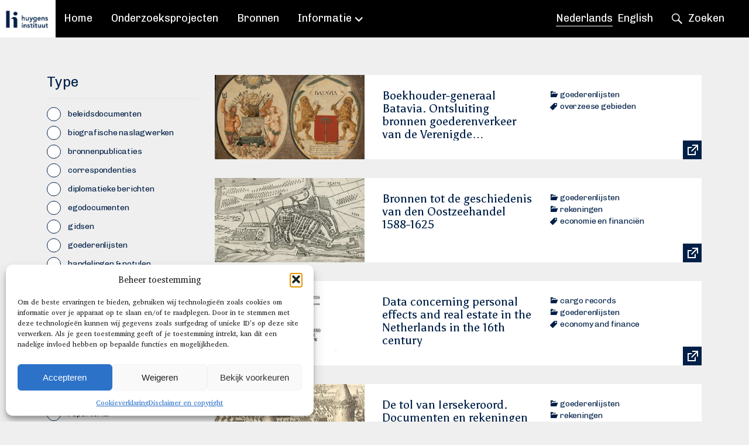

--- FILE ---
content_type: text/html; charset=UTF-8
request_url: https://www.huygens.knaw.nl/resources/?rtype=732
body_size: 15686
content:
<!DOCTYPE html>
<html lang="nl-NL">
  
  <head>

    <!-- Meta -->
    <meta charset="UTF-8">
    <meta http-equiv="X-UA-Compatible" content="IE=edge,chrome=1">
    <meta name="viewport" content="width=device-width, initial-scale=1">
    <title>Archief Resources - Huygens Instituut</title>

    <!-- Fonts -->
    <link rel="preload" href="https://www.huygens.knaw.nl/wp-content/themes/huygens-2026/fonts/CharisSIL-Bold.woff2" as="font" type="font/woff2" crossorigin>
    <link rel="preload" href="https://www.huygens.knaw.nl/wp-content/themes/huygens-2026/fonts/CharisSIL.woff2" as="font" type="font/woff2" crossorigin>
    <link rel="preload" href="https://www.huygens.knaw.nl/wp-content/themes/huygens-2026/fonts/Genericons.woff2" as="font" type="font/woff2" crossorigin>
    <link href="https://fonts.googleapis.com/css?family=Asul|Chivo" rel="stylesheet">

    <!-- CSS -->
    <link href="https://www.huygens.knaw.nl/wp-content/themes/huygens-2026/style.css" rel="stylesheet" />
    <link href="https://www.huygens.knaw.nl/wp-content/themes/huygens-2026/css/extra.css" rel="stylesheet" />

    <!-- Icons -->
    <link rel="apple-touch-icon" sizes="180x180" href="/apple-touch-icon.png">
    <link rel="icon" type="image/png" sizes="32x32" href="/favicon-32x32.png">
    <link rel="icon" type="image/png" sizes="16x16" href="/favicon-16x16.png">
    <link rel="manifest" href="/site.webmanifest">
    <link rel="mask-icon" href="/safari-pinned-tab.svg" color="#002048">
    <meta name="msapplication-TileColor" content="#002048">
    <meta name="theme-color" content="#002048">
	  
	<!-- Matomo -->
	<script>
	  var _paq = window._paq = window._paq || [];
	  /* tracker methods like "setCustomDimension" should be called before "trackPageView" */
	  _paq.push(['trackPageView']);
	  _paq.push(['enableLinkTracking']);
	  (function() {
		var u="https://knaw.matomo.cloud/";
		_paq.push(['setTrackerUrl', u+'matomo.php']);
		_paq.push(['setSiteId', '4']);
		var d=document, g=d.createElement('script'), s=d.getElementsByTagName('script')[0];
		g.async=true; g.src='//cdn.matomo.cloud/knaw.matomo.cloud/matomo.js'; s.parentNode.insertBefore(g,s);
	  })();
	</script>
	<!-- End Matomo Code -->




    <!-- Bugherd -->
    <script type="text/javascript">
      (function(d, t) {
        var bh = d.createElement(t), s = d.getElementsByTagName(t)[0];
        bh.type = 'text/javascript';
        bh.src = 'https://www.bugherd.com/sidebarv2.js?apikey=vaepnnmsrh6yfuuzj9acbg';
        s.parentNode.insertBefore(bh, s);
      })(document, 'script');
    </script>

    <meta name='robots' content='index, follow, max-image-preview:large, max-snippet:-1, max-video-preview:-1' />
<link rel="alternate" href="https://www.huygens.knaw.nl/resources/?rtype=732" hreflang="nl" />
<link rel="alternate" href="https://www.huygens.knaw.nl/en/resources/?rtype=732" hreflang="en" />

	<!-- This site is optimized with the Yoast SEO plugin v26.7 - https://yoast.com/wordpress/plugins/seo/ -->
	<link rel="canonical" href="https://www.huygens.knaw.nl/resources/" />
	<link rel="next" href="https://www.huygens.knaw.nl/resources/page/2/" />
	<meta property="og:locale" content="nl_NL" />
	<meta property="og:locale:alternate" content="en_GB" />
	<meta property="og:type" content="website" />
	<meta property="og:title" content="Archief Resources - Huygens Instituut" />
	<meta property="og:url" content="https://www.huygens.knaw.nl/resources/" />
	<meta property="og:site_name" content="Huygens Instituut" />
	<meta name="twitter:card" content="summary_large_image" />
	<script type="application/ld+json" class="yoast-schema-graph">{"@context":"https://schema.org","@graph":[{"@type":"CollectionPage","@id":"https://www.huygens.knaw.nl/resources/","url":"https://www.huygens.knaw.nl/resources/","name":"Archief Resources - Huygens Instituut","isPartOf":{"@id":"https://www.huygens.knaw.nl/#website"},"breadcrumb":{"@id":"https://www.huygens.knaw.nl/resources/#breadcrumb"},"inLanguage":"nl-NL"},{"@type":"BreadcrumbList","@id":"https://www.huygens.knaw.nl/resources/#breadcrumb","itemListElement":[{"@type":"ListItem","position":1,"name":"Home","item":"https://www.huygens.knaw.nl/"},{"@type":"ListItem","position":2,"name":"Resources"}]},{"@type":"WebSite","@id":"https://www.huygens.knaw.nl/#website","url":"https://www.huygens.knaw.nl/","name":"Huygens ING","description":"Instituut voor Nederlandse geschiedenis en cultuur","potentialAction":[{"@type":"SearchAction","target":{"@type":"EntryPoint","urlTemplate":"https://www.huygens.knaw.nl/?s={search_term_string}"},"query-input":{"@type":"PropertyValueSpecification","valueRequired":true,"valueName":"search_term_string"}}],"inLanguage":"nl-NL"}]}</script>
	<!-- / Yoast SEO plugin. -->


<link rel="alternate" type="application/rss+xml" title="Huygens Instituut &raquo; Resources feed" href="https://www.huygens.knaw.nl/resources/feed/" />
<style id='wp-img-auto-sizes-contain-inline-css' type='text/css'>
img:is([sizes=auto i],[sizes^="auto," i]){contain-intrinsic-size:3000px 1500px}
/*# sourceURL=wp-img-auto-sizes-contain-inline-css */
</style>
<style id='wp-emoji-styles-inline-css' type='text/css'>

	img.wp-smiley, img.emoji {
		display: inline !important;
		border: none !important;
		box-shadow: none !important;
		height: 1em !important;
		width: 1em !important;
		margin: 0 0.07em !important;
		vertical-align: -0.1em !important;
		background: none !important;
		padding: 0 !important;
	}
/*# sourceURL=wp-emoji-styles-inline-css */
</style>
<style id='wp-block-library-inline-css' type='text/css'>
:root{
  --wp-block-synced-color:#7a00df;
  --wp-block-synced-color--rgb:122, 0, 223;
  --wp-bound-block-color:var(--wp-block-synced-color);
  --wp-editor-canvas-background:#ddd;
  --wp-admin-theme-color:#007cba;
  --wp-admin-theme-color--rgb:0, 124, 186;
  --wp-admin-theme-color-darker-10:#006ba1;
  --wp-admin-theme-color-darker-10--rgb:0, 107, 160.5;
  --wp-admin-theme-color-darker-20:#005a87;
  --wp-admin-theme-color-darker-20--rgb:0, 90, 135;
  --wp-admin-border-width-focus:2px;
}
@media (min-resolution:192dpi){
  :root{
    --wp-admin-border-width-focus:1.5px;
  }
}
.wp-element-button{
  cursor:pointer;
}

:root .has-very-light-gray-background-color{
  background-color:#eee;
}
:root .has-very-dark-gray-background-color{
  background-color:#313131;
}
:root .has-very-light-gray-color{
  color:#eee;
}
:root .has-very-dark-gray-color{
  color:#313131;
}
:root .has-vivid-green-cyan-to-vivid-cyan-blue-gradient-background{
  background:linear-gradient(135deg, #00d084, #0693e3);
}
:root .has-purple-crush-gradient-background{
  background:linear-gradient(135deg, #34e2e4, #4721fb 50%, #ab1dfe);
}
:root .has-hazy-dawn-gradient-background{
  background:linear-gradient(135deg, #faaca8, #dad0ec);
}
:root .has-subdued-olive-gradient-background{
  background:linear-gradient(135deg, #fafae1, #67a671);
}
:root .has-atomic-cream-gradient-background{
  background:linear-gradient(135deg, #fdd79a, #004a59);
}
:root .has-nightshade-gradient-background{
  background:linear-gradient(135deg, #330968, #31cdcf);
}
:root .has-midnight-gradient-background{
  background:linear-gradient(135deg, #020381, #2874fc);
}
:root{
  --wp--preset--font-size--normal:16px;
  --wp--preset--font-size--huge:42px;
}

.has-regular-font-size{
  font-size:1em;
}

.has-larger-font-size{
  font-size:2.625em;
}

.has-normal-font-size{
  font-size:var(--wp--preset--font-size--normal);
}

.has-huge-font-size{
  font-size:var(--wp--preset--font-size--huge);
}

.has-text-align-center{
  text-align:center;
}

.has-text-align-left{
  text-align:left;
}

.has-text-align-right{
  text-align:right;
}

.has-fit-text{
  white-space:nowrap !important;
}

#end-resizable-editor-section{
  display:none;
}

.aligncenter{
  clear:both;
}

.items-justified-left{
  justify-content:flex-start;
}

.items-justified-center{
  justify-content:center;
}

.items-justified-right{
  justify-content:flex-end;
}

.items-justified-space-between{
  justify-content:space-between;
}

.screen-reader-text{
  border:0;
  clip-path:inset(50%);
  height:1px;
  margin:-1px;
  overflow:hidden;
  padding:0;
  position:absolute;
  width:1px;
  word-wrap:normal !important;
}

.screen-reader-text:focus{
  background-color:#ddd;
  clip-path:none;
  color:#444;
  display:block;
  font-size:1em;
  height:auto;
  left:5px;
  line-height:normal;
  padding:15px 23px 14px;
  text-decoration:none;
  top:5px;
  width:auto;
  z-index:100000;
}
html :where(.has-border-color){
  border-style:solid;
}

html :where([style*=border-top-color]){
  border-top-style:solid;
}

html :where([style*=border-right-color]){
  border-right-style:solid;
}

html :where([style*=border-bottom-color]){
  border-bottom-style:solid;
}

html :where([style*=border-left-color]){
  border-left-style:solid;
}

html :where([style*=border-width]){
  border-style:solid;
}

html :where([style*=border-top-width]){
  border-top-style:solid;
}

html :where([style*=border-right-width]){
  border-right-style:solid;
}

html :where([style*=border-bottom-width]){
  border-bottom-style:solid;
}

html :where([style*=border-left-width]){
  border-left-style:solid;
}
html :where(img[class*=wp-image-]){
  height:auto;
  max-width:100%;
}
:where(figure){
  margin:0 0 1em;
}

html :where(.is-position-sticky){
  --wp-admin--admin-bar--position-offset:var(--wp-admin--admin-bar--height, 0px);
}

@media screen and (max-width:600px){
  html :where(.is-position-sticky){
    --wp-admin--admin-bar--position-offset:0px;
  }
}

/*# sourceURL=wp-block-library-inline-css */
</style><style id='global-styles-inline-css' type='text/css'>
:root{--wp--preset--aspect-ratio--square: 1;--wp--preset--aspect-ratio--4-3: 4/3;--wp--preset--aspect-ratio--3-4: 3/4;--wp--preset--aspect-ratio--3-2: 3/2;--wp--preset--aspect-ratio--2-3: 2/3;--wp--preset--aspect-ratio--16-9: 16/9;--wp--preset--aspect-ratio--9-16: 9/16;--wp--preset--color--black: #000000;--wp--preset--color--cyan-bluish-gray: #abb8c3;--wp--preset--color--white: #ffffff;--wp--preset--color--pale-pink: #f78da7;--wp--preset--color--vivid-red: #cf2e2e;--wp--preset--color--luminous-vivid-orange: #ff6900;--wp--preset--color--luminous-vivid-amber: #fcb900;--wp--preset--color--light-green-cyan: #7bdcb5;--wp--preset--color--vivid-green-cyan: #00d084;--wp--preset--color--pale-cyan-blue: #8ed1fc;--wp--preset--color--vivid-cyan-blue: #0693e3;--wp--preset--color--vivid-purple: #9b51e0;--wp--preset--gradient--vivid-cyan-blue-to-vivid-purple: linear-gradient(135deg,rgb(6,147,227) 0%,rgb(155,81,224) 100%);--wp--preset--gradient--light-green-cyan-to-vivid-green-cyan: linear-gradient(135deg,rgb(122,220,180) 0%,rgb(0,208,130) 100%);--wp--preset--gradient--luminous-vivid-amber-to-luminous-vivid-orange: linear-gradient(135deg,rgb(252,185,0) 0%,rgb(255,105,0) 100%);--wp--preset--gradient--luminous-vivid-orange-to-vivid-red: linear-gradient(135deg,rgb(255,105,0) 0%,rgb(207,46,46) 100%);--wp--preset--gradient--very-light-gray-to-cyan-bluish-gray: linear-gradient(135deg,rgb(238,238,238) 0%,rgb(169,184,195) 100%);--wp--preset--gradient--cool-to-warm-spectrum: linear-gradient(135deg,rgb(74,234,220) 0%,rgb(151,120,209) 20%,rgb(207,42,186) 40%,rgb(238,44,130) 60%,rgb(251,105,98) 80%,rgb(254,248,76) 100%);--wp--preset--gradient--blush-light-purple: linear-gradient(135deg,rgb(255,206,236) 0%,rgb(152,150,240) 100%);--wp--preset--gradient--blush-bordeaux: linear-gradient(135deg,rgb(254,205,165) 0%,rgb(254,45,45) 50%,rgb(107,0,62) 100%);--wp--preset--gradient--luminous-dusk: linear-gradient(135deg,rgb(255,203,112) 0%,rgb(199,81,192) 50%,rgb(65,88,208) 100%);--wp--preset--gradient--pale-ocean: linear-gradient(135deg,rgb(255,245,203) 0%,rgb(182,227,212) 50%,rgb(51,167,181) 100%);--wp--preset--gradient--electric-grass: linear-gradient(135deg,rgb(202,248,128) 0%,rgb(113,206,126) 100%);--wp--preset--gradient--midnight: linear-gradient(135deg,rgb(2,3,129) 0%,rgb(40,116,252) 100%);--wp--preset--font-size--small: 13px;--wp--preset--font-size--medium: 20px;--wp--preset--font-size--large: 36px;--wp--preset--font-size--x-large: 42px;--wp--preset--spacing--20: 0.44rem;--wp--preset--spacing--30: 0.67rem;--wp--preset--spacing--40: 1rem;--wp--preset--spacing--50: 1.5rem;--wp--preset--spacing--60: 2.25rem;--wp--preset--spacing--70: 3.38rem;--wp--preset--spacing--80: 5.06rem;--wp--preset--shadow--natural: 6px 6px 9px rgba(0, 0, 0, 0.2);--wp--preset--shadow--deep: 12px 12px 50px rgba(0, 0, 0, 0.4);--wp--preset--shadow--sharp: 6px 6px 0px rgba(0, 0, 0, 0.2);--wp--preset--shadow--outlined: 6px 6px 0px -3px rgb(255, 255, 255), 6px 6px rgb(0, 0, 0);--wp--preset--shadow--crisp: 6px 6px 0px rgb(0, 0, 0);}:where(.is-layout-flex){gap: 0.5em;}:where(.is-layout-grid){gap: 0.5em;}body .is-layout-flex{display: flex;}.is-layout-flex{flex-wrap: wrap;align-items: center;}.is-layout-flex > :is(*, div){margin: 0;}body .is-layout-grid{display: grid;}.is-layout-grid > :is(*, div){margin: 0;}:where(.wp-block-columns.is-layout-flex){gap: 2em;}:where(.wp-block-columns.is-layout-grid){gap: 2em;}:where(.wp-block-post-template.is-layout-flex){gap: 1.25em;}:where(.wp-block-post-template.is-layout-grid){gap: 1.25em;}.has-black-color{color: var(--wp--preset--color--black) !important;}.has-cyan-bluish-gray-color{color: var(--wp--preset--color--cyan-bluish-gray) !important;}.has-white-color{color: var(--wp--preset--color--white) !important;}.has-pale-pink-color{color: var(--wp--preset--color--pale-pink) !important;}.has-vivid-red-color{color: var(--wp--preset--color--vivid-red) !important;}.has-luminous-vivid-orange-color{color: var(--wp--preset--color--luminous-vivid-orange) !important;}.has-luminous-vivid-amber-color{color: var(--wp--preset--color--luminous-vivid-amber) !important;}.has-light-green-cyan-color{color: var(--wp--preset--color--light-green-cyan) !important;}.has-vivid-green-cyan-color{color: var(--wp--preset--color--vivid-green-cyan) !important;}.has-pale-cyan-blue-color{color: var(--wp--preset--color--pale-cyan-blue) !important;}.has-vivid-cyan-blue-color{color: var(--wp--preset--color--vivid-cyan-blue) !important;}.has-vivid-purple-color{color: var(--wp--preset--color--vivid-purple) !important;}.has-black-background-color{background-color: var(--wp--preset--color--black) !important;}.has-cyan-bluish-gray-background-color{background-color: var(--wp--preset--color--cyan-bluish-gray) !important;}.has-white-background-color{background-color: var(--wp--preset--color--white) !important;}.has-pale-pink-background-color{background-color: var(--wp--preset--color--pale-pink) !important;}.has-vivid-red-background-color{background-color: var(--wp--preset--color--vivid-red) !important;}.has-luminous-vivid-orange-background-color{background-color: var(--wp--preset--color--luminous-vivid-orange) !important;}.has-luminous-vivid-amber-background-color{background-color: var(--wp--preset--color--luminous-vivid-amber) !important;}.has-light-green-cyan-background-color{background-color: var(--wp--preset--color--light-green-cyan) !important;}.has-vivid-green-cyan-background-color{background-color: var(--wp--preset--color--vivid-green-cyan) !important;}.has-pale-cyan-blue-background-color{background-color: var(--wp--preset--color--pale-cyan-blue) !important;}.has-vivid-cyan-blue-background-color{background-color: var(--wp--preset--color--vivid-cyan-blue) !important;}.has-vivid-purple-background-color{background-color: var(--wp--preset--color--vivid-purple) !important;}.has-black-border-color{border-color: var(--wp--preset--color--black) !important;}.has-cyan-bluish-gray-border-color{border-color: var(--wp--preset--color--cyan-bluish-gray) !important;}.has-white-border-color{border-color: var(--wp--preset--color--white) !important;}.has-pale-pink-border-color{border-color: var(--wp--preset--color--pale-pink) !important;}.has-vivid-red-border-color{border-color: var(--wp--preset--color--vivid-red) !important;}.has-luminous-vivid-orange-border-color{border-color: var(--wp--preset--color--luminous-vivid-orange) !important;}.has-luminous-vivid-amber-border-color{border-color: var(--wp--preset--color--luminous-vivid-amber) !important;}.has-light-green-cyan-border-color{border-color: var(--wp--preset--color--light-green-cyan) !important;}.has-vivid-green-cyan-border-color{border-color: var(--wp--preset--color--vivid-green-cyan) !important;}.has-pale-cyan-blue-border-color{border-color: var(--wp--preset--color--pale-cyan-blue) !important;}.has-vivid-cyan-blue-border-color{border-color: var(--wp--preset--color--vivid-cyan-blue) !important;}.has-vivid-purple-border-color{border-color: var(--wp--preset--color--vivid-purple) !important;}.has-vivid-cyan-blue-to-vivid-purple-gradient-background{background: var(--wp--preset--gradient--vivid-cyan-blue-to-vivid-purple) !important;}.has-light-green-cyan-to-vivid-green-cyan-gradient-background{background: var(--wp--preset--gradient--light-green-cyan-to-vivid-green-cyan) !important;}.has-luminous-vivid-amber-to-luminous-vivid-orange-gradient-background{background: var(--wp--preset--gradient--luminous-vivid-amber-to-luminous-vivid-orange) !important;}.has-luminous-vivid-orange-to-vivid-red-gradient-background{background: var(--wp--preset--gradient--luminous-vivid-orange-to-vivid-red) !important;}.has-very-light-gray-to-cyan-bluish-gray-gradient-background{background: var(--wp--preset--gradient--very-light-gray-to-cyan-bluish-gray) !important;}.has-cool-to-warm-spectrum-gradient-background{background: var(--wp--preset--gradient--cool-to-warm-spectrum) !important;}.has-blush-light-purple-gradient-background{background: var(--wp--preset--gradient--blush-light-purple) !important;}.has-blush-bordeaux-gradient-background{background: var(--wp--preset--gradient--blush-bordeaux) !important;}.has-luminous-dusk-gradient-background{background: var(--wp--preset--gradient--luminous-dusk) !important;}.has-pale-ocean-gradient-background{background: var(--wp--preset--gradient--pale-ocean) !important;}.has-electric-grass-gradient-background{background: var(--wp--preset--gradient--electric-grass) !important;}.has-midnight-gradient-background{background: var(--wp--preset--gradient--midnight) !important;}.has-small-font-size{font-size: var(--wp--preset--font-size--small) !important;}.has-medium-font-size{font-size: var(--wp--preset--font-size--medium) !important;}.has-large-font-size{font-size: var(--wp--preset--font-size--large) !important;}.has-x-large-font-size{font-size: var(--wp--preset--font-size--x-large) !important;}
/*# sourceURL=global-styles-inline-css */
</style>
<style id='core-block-supports-inline-css' type='text/css'>
/**
 * Core styles: block-supports
 */

/*# sourceURL=core-block-supports-inline-css */
</style>

<style id='classic-theme-styles-inline-css' type='text/css'>
/**
 * These rules are needed for backwards compatibility.
 * They should match the button element rules in the base theme.json file.
 */
.wp-block-button__link {
	color: #ffffff;
	background-color: #32373c;
	border-radius: 9999px; /* 100% causes an oval, but any explicit but really high value retains the pill shape. */

	/* This needs a low specificity so it won't override the rules from the button element if defined in theme.json. */
	box-shadow: none;
	text-decoration: none;

	/* The extra 2px are added to size solids the same as the outline versions.*/
	padding: calc(0.667em + 2px) calc(1.333em + 2px);

	font-size: 1.125em;
}

.wp-block-file__button {
	background: #32373c;
	color: #ffffff;
	text-decoration: none;
}

/*# sourceURL=/wp-includes/css/classic-themes.css */
</style>
<link rel='stylesheet' id='cmplz-general-css' href='https://www.huygens.knaw.nl/wp-content/plugins/complianz-gdpr/assets/css/cookieblocker.css?ver=1766060437' type='text/css' media='all' />
<link rel="EditURI" type="application/rsd+xml" title="RSD" href="https://www.huygens.knaw.nl/xmlrpc.php?rsd" />
<meta name="generator" content="WordPress 6.9" />
			<style>.cmplz-hidden {
					display: none !important;
				}</style><link rel="icon" href="https://www.huygens.knaw.nl/wp-content/uploads/2022/07/H_Blue_RGB_2x-80x80.png" sizes="32x32" />
<link rel="icon" href="https://www.huygens.knaw.nl/wp-content/uploads/2022/07/H_Blue_RGB_2x-320x320.png" sizes="192x192" />
<link rel="apple-touch-icon" href="https://www.huygens.knaw.nl/wp-content/uploads/2022/07/H_Blue_RGB_2x-320x320.png" />
<meta name="msapplication-TileImage" content="https://www.huygens.knaw.nl/wp-content/uploads/2022/07/H_Blue_RGB_2x-320x320.png" />

  </head>

  <body class="archive post-type-archive post-type-archive-resource wp-theme-huygens-2026">



    <header class="header">

      <a class="logo" href="https://www.huygens.knaw.nl">
        <img class="logo__desktop" src="https://www.huygens.knaw.nl/wp-content/themes/huygens-2026/img/logo_huygens.png" alt="Huygens ING">
        <img class="logo__mobile" src="https://www.huygens.knaw.nl/wp-content/themes/huygens-2026/img/logo_huygens.png" alt="Huygens ING">
      </a>
      <!-- end .logo -->

      <div class="header__bar header__bar--navigation">

        
<ul class="navigation navigation--pages">

  
    
      <li class="navigation__item">

                  <a href="https://www.huygens.knaw.nl/" class="navigation__item__button ">Home</a>
        
        
        
      </li>
      <!-- end .navigation__item -->

    
  
    
      <li class="navigation__item">

                  <a href="https://www.huygens.knaw.nl/projecten/" class="navigation__item__button " id="mobileFocus">Onderzoeksprojecten</a>
        
        
        
      </li>
      <!-- end .navigation__item -->

    
  
    
      <li class="navigation__item">

                  <a href="https://www.huygens.knaw.nl/resources/" class="navigation__item__button ">Bronnen</a>
        
        
        
      </li>
      <!-- end .navigation__item -->

    
  
    
      <li class="navigation__item">

                  <a href="https://www.huygens.knaw.nl/informatie/" class="navigation__item__button navigation__item__button--has-sub ">Informatie</a>
        
        
        
          <ul class="navigation navigation--sub">

            
              <li class="navigation__item">

                                  <a href="https://www.huygens.knaw.nl/informatie/nieuws/" class="navigation__item__button ">Nieuws</a>
                
              </li>

            
              <li class="navigation__item">

                                  <a href="https://www.huygens.knaw.nl/informatie/evenementen/" class="navigation__item__button ">Evenementen</a>
                
              </li>

            
              <li class="navigation__item">

                                  <a href="https://www.huygens.knaw.nl/informatie/verhalen/" class="navigation__item__button ">Verhalen</a>
                
              </li>

            
              <li class="navigation__item">

                                  <a href="https://www.huygens.knaw.nl/informatie/in-media/" class="navigation__item__button ">Media</a>
                
              </li>

            
              <li class="navigation__item">

                                  <a href="https://www.huygens.knaw.nl/informatie/publicaties/" class="navigation__item__button ">Publicaties</a>
                
              </li>

            
              <li class="navigation__item">

                                  <a href="https://www.huygens.knaw.nl/informatie/over-huygens-instituut/" class="navigation__item__button ">Het Huygens Instituut</a>
                
              </li>

            
              <li class="navigation__item">

                                  <a href="https://www.huygens.knaw.nl/informatie/medewerkers/" class="navigation__item__button ">Medewerkers</a>
                
              </li>

            
              <li class="navigation__item">

                                  <a href="https://www.huygens.knaw.nl/informatie/vacatures/" class="navigation__item__button ">Vacatures</a>
                
              </li>

            
              <li class="navigation__item">

                                  <a href="https://www.huygens.knaw.nl/informatie/contact/" class="navigation__item__button ">Contact</a>
                
              </li>

            
              <li class="navigation__item">

                                  <a href="https://www.huygens.knaw.nl/informatie/open-science-en-data/" class="navigation__item__button ">Open Science en data</a>
                
              </li>

            
              <li class="navigation__item">

                                  <a href="https://www.huygens.knaw.nl/informatie/disclaimer-en-copyright/" class="navigation__item__button ">Disclaimer en copyright</a>
                
              </li>

            
              <li class="navigation__item">

                                  <a href="https://www.knaw.nl/beleid-responsible-disclosure" class="navigation__item__button ">Responsible Disclosure</a>
                
              </li>

            
          </ul>
          <!-- end .navigation--sub -->

        
      </li>
      <!-- end .navigation__item -->

    
  
    
  
    
  
    
  
    
  
    
  
    
  
    
  
    
  
    
  
    
  
    
  
    
  
  <li class="navigation__item hide-in-header">
      <ul class="language-toggle">	<li class="lang-item lang-item-109 lang-item-nl current-lang lang-item-first"><a lang="nl-NL" hreflang="nl-NL" href="https://www.huygens.knaw.nl/resources/?rtype=732" aria-current="true">Nederlands</a></li>
	<li class="lang-item lang-item-112 lang-item-en"><a lang="en-GB" hreflang="en-GB" href="https://www.huygens.knaw.nl/en/resources/?rtype=732">English</a></li>
</ul>
  </li>
  <!-- end .navigation__item -->

</ul>
<!-- end .navigation -->
        <ul class="navigation navigation--language-toggle">
          <li class="navigation__item">
              <ul class="language-toggle">	<li class="lang-item lang-item-109 lang-item-nl current-lang lang-item-first"><a lang="nl-NL" hreflang="nl-NL" href="https://www.huygens.knaw.nl/resources/?rtype=732" aria-current="true">Nederlands</a></li>
	<li class="lang-item lang-item-112 lang-item-en"><a lang="en-GB" hreflang="en-GB" href="https://www.huygens.knaw.nl/en/resources/?rtype=732">English</a></li>
</ul>
          </li>
        </ul>
        <!-- end .navigation -->

        <ul class="navigation navigation--open-search">
          <li class="navigation__item">
            <a href="#" class="navigation__item__button js-open-search">Zoeken</a>
          </li>
        </ul>
        <!-- end .navigation -->

      </div>
      <!-- end .header__bar -->

      <div class="header__bar header__bar--search">

        <form action="https://www.huygens.knaw.nl" method="get" class="search-form">
          <input name="s" type="search" class="search-form__input" placeholder="Typ hier uw zoekterm en druk op enter">
        </form>
        <!-- end .header__search -->

        <ul class="navigation navigation--close-search">
          <li class="navigation__item">
            <a href="#" class="navigation__item__button js-close-search">Sluiten</a>
          </li>
        </ul>
        <!-- end .navigation -->

      </div>
      <!-- end .header__bar -->

      <a href="#" class="mobile-navigation__button js-toggle-mobile-navigation"></a>

    </header>
    <!-- end .header -->

        <div class="mobile-navigation">

      <a href="#" class="mobile-navigation__button js-toggle-mobile-navigation"></a>

      
<ul class="navigation navigation--pages">

  
    
      <li class="navigation__item">

                  <a href="https://www.huygens.knaw.nl/" class="navigation__item__button ">Home</a>
        
        
        
      </li>
      <!-- end .navigation__item -->

    
  
    
      <li class="navigation__item">

                  <a href="https://www.huygens.knaw.nl/projecten/" class="navigation__item__button " id="mobileFocus">Onderzoeksprojecten</a>
        
        
        
      </li>
      <!-- end .navigation__item -->

    
  
    
      <li class="navigation__item">

                  <a href="https://www.huygens.knaw.nl/resources/" class="navigation__item__button ">Bronnen</a>
        
        
        
      </li>
      <!-- end .navigation__item -->

    
  
    
      <li class="navigation__item">

                  <a href="https://www.huygens.knaw.nl/informatie/" class="navigation__item__button navigation__item__button--has-sub ">Informatie</a>
        
        
        
          <ul class="navigation navigation--sub">

            
              <li class="navigation__item">

                                  <a href="https://www.huygens.knaw.nl/informatie/nieuws/" class="navigation__item__button ">Nieuws</a>
                
              </li>

            
              <li class="navigation__item">

                                  <a href="https://www.huygens.knaw.nl/informatie/evenementen/" class="navigation__item__button ">Evenementen</a>
                
              </li>

            
              <li class="navigation__item">

                                  <a href="https://www.huygens.knaw.nl/informatie/verhalen/" class="navigation__item__button ">Verhalen</a>
                
              </li>

            
              <li class="navigation__item">

                                  <a href="https://www.huygens.knaw.nl/informatie/in-media/" class="navigation__item__button ">Media</a>
                
              </li>

            
              <li class="navigation__item">

                                  <a href="https://www.huygens.knaw.nl/informatie/publicaties/" class="navigation__item__button ">Publicaties</a>
                
              </li>

            
              <li class="navigation__item">

                                  <a href="https://www.huygens.knaw.nl/informatie/over-huygens-instituut/" class="navigation__item__button ">Het Huygens Instituut</a>
                
              </li>

            
              <li class="navigation__item">

                                  <a href="https://www.huygens.knaw.nl/informatie/medewerkers/" class="navigation__item__button ">Medewerkers</a>
                
              </li>

            
              <li class="navigation__item">

                                  <a href="https://www.huygens.knaw.nl/informatie/vacatures/" class="navigation__item__button ">Vacatures</a>
                
              </li>

            
              <li class="navigation__item">

                                  <a href="https://www.huygens.knaw.nl/informatie/contact/" class="navigation__item__button ">Contact</a>
                
              </li>

            
              <li class="navigation__item">

                                  <a href="https://www.huygens.knaw.nl/informatie/open-science-en-data/" class="navigation__item__button ">Open Science en data</a>
                
              </li>

            
              <li class="navigation__item">

                                  <a href="https://www.huygens.knaw.nl/informatie/disclaimer-en-copyright/" class="navigation__item__button ">Disclaimer en copyright</a>
                
              </li>

            
              <li class="navigation__item">

                                  <a href="https://www.knaw.nl/beleid-responsible-disclosure" class="navigation__item__button ">Responsible Disclosure</a>
                
              </li>

            
          </ul>
          <!-- end .navigation--sub -->

        
      </li>
      <!-- end .navigation__item -->

    
  
    
  
    
  
    
  
    
  
    
  
    
  
    
  
    
  
    
  
    
  
    
  
    
  
  <li class="navigation__item hide-in-header">
      <ul class="language-toggle">	<li class="lang-item lang-item-109 lang-item-nl current-lang lang-item-first"><a lang="nl-NL" hreflang="nl-NL" href="https://www.huygens.knaw.nl/resources/?rtype=732" aria-current="true">Nederlands</a></li>
	<li class="lang-item lang-item-112 lang-item-en"><a lang="en-GB" hreflang="en-GB" href="https://www.huygens.knaw.nl/en/resources/?rtype=732">English</a></li>
</ul>
  </li>
  <!-- end .navigation__item -->

</ul>
<!-- end .navigation -->
      <form action="https://www.huygens.knaw.nl" method="get" class="search-form">
        <input name="s" type="search" class="search-form__input" placeholder="Zoeken">
      </form>
      <!-- end .header__search -->

    </div>
    <!-- end .mobile-navigation -->
  
  <div class="main">

    <div class="resource-overview">
      

  
    
  
    
  
    
  
    
  
    
  
    
  
    
  
    
  
    
  
    
  
    
  
    
  
    
  
    
  
    
  
    
  
    
  
    
  
    
  
    
  
    
  
    
  
    
  
    
  
    
  
    
  
    
  
    
  
    
  
    
  
    
  
    
  
    
  
    
  
    
  
    
  
    
  
    
  
    
  
    
  
    
  
    
  
    
  
    
  
    
  
    
  
    
  
    
  
    
  
    
  
    
  
    
  
    
  
    
  
    
  
    
  
    
  
    
  
    
  
    
  
    
  
    
  
    
  
    
  
    
  
    
  
    
  
    
  
    
  
    
  
    
  
    
  
    
  
    
  
    
  
    
  
    
  
    
  
    
  
    
  
    
  
    
  
    
  
    
  
    
  
    
  
    
  
    
  
    
  
    
  
    
  
    
  
    
  
    
  
    
  
    
  
    
  
    
  
    
  
    
  
    
  
    
  
    
  
    
  
    
  
    
  
    
  
    
  
    
  
    
  
    
  
    
  
    
  
    
  
    
  
    
  
    
  
    
  
    
  
    
  
    
  
    
  
    
  
    
  
    
  
    
  
    
  
    
  
    
  
    
  
    
  
    
  
    
  
    
  
    
  
    
  
    
  
    
  
    
  
    
  
    
  
    
  
    
  
    
  
    
  
    
  
    
  
    
  
    
  
    
  
    
  
    
  
    
  
    
  
    
  
    
  
    
  
    
  
    
  
    
  
    
  
    
  
    
  
    
  
    
  
    
  
    
  
    
  
    
  
    
  
    
  
    
  
    
  
    
  
    
  
    
  
    
  
    
  
    
  
    
  
    
  
    
  
    
  
    
  
    
  
    
  
    
  
    
  
    
  
    
  
    
  
    
  
    
  
    
  
    
  
    
  
    
  
    
  
    
  
    
  
    
  
    
  
    
  
    
  
    
  
    
  
    
  
    
  
<div class="resource-overview__filter-holder">

  
  
    <div class="resource-overview__filter">

      <h4 class="resource-overview__filter__heading">Type</h4>

      <div class="resource-overview__filter__body">

        
          <label class="resource-overview__filter__body__item control checkbox">

                          <input class="resource-overview__filter__body__item__button" type="checkbox" name="rtype" value="77">
            
            <span class="control-indicator"></span>
            <span class="resource-overview__filter__body__item__text">beleidsdocumenten</span>
          </label>
          <!-- end .resource-overview__filter__body__item -->

        
          <label class="resource-overview__filter__body__item control checkbox">

                          <input class="resource-overview__filter__body__item__button" type="checkbox" name="rtype" value="80">
            
            <span class="control-indicator"></span>
            <span class="resource-overview__filter__body__item__text">biografische naslagwerken</span>
          </label>
          <!-- end .resource-overview__filter__body__item -->

        
          <label class="resource-overview__filter__body__item control checkbox">

                          <input class="resource-overview__filter__body__item__button" type="checkbox" name="rtype" value="66">
            
            <span class="control-indicator"></span>
            <span class="resource-overview__filter__body__item__text">bronnenpublicaties</span>
          </label>
          <!-- end .resource-overview__filter__body__item -->

        
          <label class="resource-overview__filter__body__item control checkbox">

                          <input class="resource-overview__filter__body__item__button" type="checkbox" name="rtype" value="86">
            
            <span class="control-indicator"></span>
            <span class="resource-overview__filter__body__item__text">correspondenties</span>
          </label>
          <!-- end .resource-overview__filter__body__item -->

        
          <label class="resource-overview__filter__body__item control checkbox">

                          <input class="resource-overview__filter__body__item__button" type="checkbox" name="rtype" value="82">
            
            <span class="control-indicator"></span>
            <span class="resource-overview__filter__body__item__text">diplomatieke berichten</span>
          </label>
          <!-- end .resource-overview__filter__body__item -->

        
          <label class="resource-overview__filter__body__item control checkbox">

                          <input class="resource-overview__filter__body__item__button" type="checkbox" name="rtype" value="61">
            
            <span class="control-indicator"></span>
            <span class="resource-overview__filter__body__item__text">egodocumenten</span>
          </label>
          <!-- end .resource-overview__filter__body__item -->

        
          <label class="resource-overview__filter__body__item control checkbox">

                          <input class="resource-overview__filter__body__item__button" type="checkbox" name="rtype" value="79">
            
            <span class="control-indicator"></span>
            <span class="resource-overview__filter__body__item__text">gidsen</span>
          </label>
          <!-- end .resource-overview__filter__body__item -->

        
          <label class="resource-overview__filter__body__item control checkbox">

                          <input class="resource-overview__filter__body__item__button" type="checkbox" name="rtype" value="87">
            
            <span class="control-indicator"></span>
            <span class="resource-overview__filter__body__item__text">goederenlijsten</span>
          </label>
          <!-- end .resource-overview__filter__body__item -->

        
          <label class="resource-overview__filter__body__item control checkbox">

                          <input class="resource-overview__filter__body__item__button" type="checkbox" name="rtype" value="70">
            
            <span class="control-indicator"></span>
            <span class="resource-overview__filter__body__item__text">handelingen &amp; notulen</span>
          </label>
          <!-- end .resource-overview__filter__body__item -->

        
          <label class="resource-overview__filter__body__item control checkbox">

                          <input class="resource-overview__filter__body__item__button" type="checkbox" name="rtype" value="1119">
            
            <span class="control-indicator"></span>
            <span class="resource-overview__filter__body__item__text">interviews</span>
          </label>
          <!-- end .resource-overview__filter__body__item -->

        
          <label class="resource-overview__filter__body__item control checkbox">

                          <input class="resource-overview__filter__body__item__button" type="checkbox" name="rtype" value="90">
            
            <span class="control-indicator"></span>
            <span class="resource-overview__filter__body__item__text">kronieken</span>
          </label>
          <!-- end .resource-overview__filter__body__item -->

        
          <label class="resource-overview__filter__body__item control checkbox">

                          <input class="resource-overview__filter__body__item__button" type="checkbox" name="rtype" value="88">
            
            <span class="control-indicator"></span>
            <span class="resource-overview__filter__body__item__text">monografieën</span>
          </label>
          <!-- end .resource-overview__filter__body__item -->

        
          <label class="resource-overview__filter__body__item control checkbox">

                          <input class="resource-overview__filter__body__item__button" type="checkbox" name="rtype" value="74">
            
            <span class="control-indicator"></span>
            <span class="resource-overview__filter__body__item__text">oorkonden</span>
          </label>
          <!-- end .resource-overview__filter__body__item -->

        
          <label class="resource-overview__filter__body__item control checkbox">

                          <input class="resource-overview__filter__body__item__button" type="checkbox" name="rtype" value="95">
            
            <span class="control-indicator"></span>
            <span class="resource-overview__filter__body__item__text">portals</span>
          </label>
          <!-- end .resource-overview__filter__body__item -->

        
          <label class="resource-overview__filter__body__item control checkbox">

                          <input class="resource-overview__filter__body__item__button" type="checkbox" name="rtype" value="78">
            
            <span class="control-indicator"></span>
            <span class="resource-overview__filter__body__item__text">rapporten</span>
          </label>
          <!-- end .resource-overview__filter__body__item -->

        
          <label class="resource-overview__filter__body__item control checkbox">

                          <input class="resource-overview__filter__body__item__button" type="checkbox" name="rtype" value="75">
            
            <span class="control-indicator"></span>
            <span class="resource-overview__filter__body__item__text">rekeningen</span>
          </label>
          <!-- end .resource-overview__filter__body__item -->

        
          <label class="resource-overview__filter__body__item control checkbox">

                          <input class="resource-overview__filter__body__item__button" type="checkbox" name="rtype" value="85">
            
            <span class="control-indicator"></span>
            <span class="resource-overview__filter__body__item__text">repertoria</span>
          </label>
          <!-- end .resource-overview__filter__body__item -->

        
          <label class="resource-overview__filter__body__item control checkbox">

                          <input class="resource-overview__filter__body__item__button" type="checkbox" name="rtype" value="93">
            
            <span class="control-indicator"></span>
            <span class="resource-overview__filter__body__item__text">statistieken</span>
          </label>
          <!-- end .resource-overview__filter__body__item -->

        
          <label class="resource-overview__filter__body__item control checkbox">

                          <input class="resource-overview__filter__body__item__button" type="checkbox" name="rtype" value="28">
            
            <span class="control-indicator"></span>
            <span class="resource-overview__filter__body__item__text">Teksteditie</span>
          </label>
          <!-- end .resource-overview__filter__body__item -->

        
          <label class="resource-overview__filter__body__item control checkbox">

                          <input class="resource-overview__filter__body__item__button" type="checkbox" name="rtype" value="42">
            
            <span class="control-indicator"></span>
            <span class="resource-overview__filter__body__item__text">tijdschriften</span>
          </label>
          <!-- end .resource-overview__filter__body__item -->

        
                  <a href="" class="resource-overview__filter__body__button">Wis selectie</a>
        
      </div>
      <!-- end .resource-overview__filter__body -->

    </div>
    <!-- end .resource-overview__filter -->

  
  
  
    <div class="resource-overview__filter">

      <h4 class="resource-overview__filter__heading">Periode</h4>

      <div class="resource-overview__filter__body">

        
          <label class="resource-overview__filter__body__item control checkbox">

                          <input class="resource-overview__filter__body__item__button" type="checkbox" name="rperiod" value="64">
            
            <span class="control-indicator"></span>
            <span class="resource-overview__filter__body__item__text">16e eeuw</span>
          </label>
          <!-- end .resource-overview__filter__body__item -->

        
          <label class="resource-overview__filter__body__item control checkbox">

                          <input class="resource-overview__filter__body__item__button" type="checkbox" name="rperiod" value="69">
            
            <span class="control-indicator"></span>
            <span class="resource-overview__filter__body__item__text">17e eeuw</span>
          </label>
          <!-- end .resource-overview__filter__body__item -->

        
          <label class="resource-overview__filter__body__item control checkbox">

                          <input class="resource-overview__filter__body__item__button" type="checkbox" name="rperiod" value="81">
            
            <span class="control-indicator"></span>
            <span class="resource-overview__filter__body__item__text">18e eeuw</span>
          </label>
          <!-- end .resource-overview__filter__body__item -->

        
          <label class="resource-overview__filter__body__item control checkbox">

                          <input class="resource-overview__filter__body__item__button" type="checkbox" name="rperiod" value="76">
            
            <span class="control-indicator"></span>
            <span class="resource-overview__filter__body__item__text">19e eeuw</span>
          </label>
          <!-- end .resource-overview__filter__body__item -->

        
          <label class="resource-overview__filter__body__item control checkbox">

                          <input class="resource-overview__filter__body__item__button" type="checkbox" name="rperiod" value="71">
            
            <span class="control-indicator"></span>
            <span class="resource-overview__filter__body__item__text">20e eeuw</span>
          </label>
          <!-- end .resource-overview__filter__body__item -->

        
          <label class="resource-overview__filter__body__item control checkbox">

                          <input class="resource-overview__filter__body__item__button" type="checkbox" name="rperiod" value="100">
            
            <span class="control-indicator"></span>
            <span class="resource-overview__filter__body__item__text">21e eeuw</span>
          </label>
          <!-- end .resource-overview__filter__body__item -->

        
          <label class="resource-overview__filter__body__item control checkbox">

                          <input class="resource-overview__filter__body__item__button" type="checkbox" name="rperiod" value="60">
            
            <span class="control-indicator"></span>
            <span class="resource-overview__filter__body__item__text">Eerste helft 20e eeuw</span>
          </label>
          <!-- end .resource-overview__filter__body__item -->

        
          <label class="resource-overview__filter__body__item control checkbox">

                          <input class="resource-overview__filter__body__item__button" type="checkbox" name="rperiod" value="89">
            
            <span class="control-indicator"></span>
            <span class="resource-overview__filter__body__item__text">industrialisatie</span>
          </label>
          <!-- end .resource-overview__filter__body__item -->

        
          <label class="resource-overview__filter__body__item control checkbox">

                          <input class="resource-overview__filter__body__item__button" type="checkbox" name="rperiod" value="73">
            
            <span class="control-indicator"></span>
            <span class="resource-overview__filter__body__item__text">middeleeuwen</span>
          </label>
          <!-- end .resource-overview__filter__body__item -->

        
          <label class="resource-overview__filter__body__item control checkbox">

                          <input class="resource-overview__filter__body__item__button" type="checkbox" name="rperiod" value="94">
            
            <span class="control-indicator"></span>
            <span class="resource-overview__filter__body__item__text">oudheid</span>
          </label>
          <!-- end .resource-overview__filter__body__item -->

        
        
      </div>
      <!-- end .resource-overview__filter__body -->

    </div>
    <!-- end .resource-overview__filter -->

  
  
  
    <div class="resource-overview__filter">

      <h4 class="resource-overview__filter__heading">Onderwerp</h4>

      <div class="resource-overview__filter__body">

        
          <label class="resource-overview__filter__body__item control checkbox">

                          <input class="resource-overview__filter__body__item__button" type="checkbox" name="rtag" value="1280">
            
            <span class="control-indicator"></span>
            <span class="resource-overview__filter__body__item__text">bronnenpublicaties</span>
          </label>
          <!-- end .resource-overview__filter__body__item -->

        
          <label class="resource-overview__filter__body__item control checkbox">

                          <input class="resource-overview__filter__body__item__button" type="checkbox" name="rtag" value="1282">
            
            <span class="control-indicator"></span>
            <span class="resource-overview__filter__body__item__text">correspondenties</span>
          </label>
          <!-- end .resource-overview__filter__body__item -->

        
          <label class="resource-overview__filter__body__item control checkbox">

                          <input class="resource-overview__filter__body__item__button" type="checkbox" name="rtag" value="92">
            
            <span class="control-indicator"></span>
            <span class="resource-overview__filter__body__item__text">cultuur en kunst</span>
          </label>
          <!-- end .resource-overview__filter__body__item -->

        
          <label class="resource-overview__filter__body__item control checkbox">

                          <input class="resource-overview__filter__body__item__button" type="checkbox" name="rtag" value="106">
            
            <span class="control-indicator"></span>
            <span class="resource-overview__filter__body__item__text">digital history</span>
          </label>
          <!-- end .resource-overview__filter__body__item -->

        
          <label class="resource-overview__filter__body__item control checkbox">

                          <input class="resource-overview__filter__body__item__button" type="checkbox" name="rtag" value="72">
            
            <span class="control-indicator"></span>
            <span class="resource-overview__filter__body__item__text">economie en financiën</span>
          </label>
          <!-- end .resource-overview__filter__body__item -->

        
          <label class="resource-overview__filter__body__item control checkbox">

                          <input class="resource-overview__filter__body__item__button" type="checkbox" name="rtag" value="107">
            
            <span class="control-indicator"></span>
            <span class="resource-overview__filter__body__item__text">editie</span>
          </label>
          <!-- end .resource-overview__filter__body__item -->

        
          <label class="resource-overview__filter__body__item control checkbox">

                          <input class="resource-overview__filter__body__item__button" type="checkbox" name="rtag" value="1260">
            
            <span class="control-indicator"></span>
            <span class="resource-overview__filter__body__item__text">editiewetenschap</span>
          </label>
          <!-- end .resource-overview__filter__body__item -->

        
          <label class="resource-overview__filter__body__item control checkbox">

                          <input class="resource-overview__filter__body__item__button" type="checkbox" name="rtag" value="67">
            
            <span class="control-indicator"></span>
            <span class="resource-overview__filter__body__item__text">kerk en religie</span>
          </label>
          <!-- end .resource-overview__filter__body__item -->

        
          <label class="resource-overview__filter__body__item control checkbox">

                          <input class="resource-overview__filter__body__item__button" type="checkbox" name="rtag" value="105">
            
            <span class="control-indicator"></span>
            <span class="resource-overview__filter__body__item__text">literatuur</span>
          </label>
          <!-- end .resource-overview__filter__body__item -->

        
          <label class="resource-overview__filter__body__item control checkbox">

                          <input class="resource-overview__filter__body__item__button" type="checkbox" name="rtag" value="84">
            
            <span class="control-indicator"></span>
            <span class="resource-overview__filter__body__item__text">maatschappij</span>
          </label>
          <!-- end .resource-overview__filter__body__item -->

        
          <label class="resource-overview__filter__body__item control checkbox">

                          <input class="resource-overview__filter__body__item__button" type="checkbox" name="rtag" value="98">
            
            <span class="control-indicator"></span>
            <span class="resource-overview__filter__body__item__text">maritieme geschiedenis</span>
          </label>
          <!-- end .resource-overview__filter__body__item -->

        
          <label class="resource-overview__filter__body__item control checkbox">

                          <input class="resource-overview__filter__body__item__button" type="checkbox" name="rtag" value="62">
            
            <span class="control-indicator"></span>
            <span class="resource-overview__filter__body__item__text">oorlog en krijgsmacht</span>
          </label>
          <!-- end .resource-overview__filter__body__item -->

        
          <label class="resource-overview__filter__body__item control checkbox">

                          <input class="resource-overview__filter__body__item__button" type="checkbox" name="rtag" value="63">
            
            <span class="control-indicator"></span>
            <span class="resource-overview__filter__body__item__text">overzeese gebieden</span>
          </label>
          <!-- end .resource-overview__filter__body__item -->

        
          <label class="resource-overview__filter__body__item control checkbox">

                          <input class="resource-overview__filter__body__item__button" type="checkbox" name="rtag" value="65">
            
            <span class="control-indicator"></span>
            <span class="resource-overview__filter__body__item__text">politiek en bestuur</span>
          </label>
          <!-- end .resource-overview__filter__body__item -->

        
          <label class="resource-overview__filter__body__item control checkbox">

                          <input class="resource-overview__filter__body__item__button" type="checkbox" name="rtag" value="68">
            
            <span class="control-indicator"></span>
            <span class="resource-overview__filter__body__item__text">wetenschap en techniek</span>
          </label>
          <!-- end .resource-overview__filter__body__item -->

        
        
      </div>
      <!-- end .resource-overview__filter__body -->

    </div>
    <!-- end .resource-overview__filter -->

  
</div>
<!-- end .resource-overview__filter -->      
<div class="resource-overview__list" role="main">

      
      <a href="https://www.huygens.knaw.nl/resources/boekhouder-generaal-batavia-ontsluiting-bronnen-goederenverkeer-van-de-verenigde-oostindische-compagnie-in-de-achttiende-eeuw/" class="card card--bar">

  <div class="card__visual">
    <img width="352" height="198" src="https://www.huygens.knaw.nl/wp-content/uploads/2018/06/De-wapens-van-de-VOC-en-Batavia-Jeronimus-Becx-II-1651-rijksmuseum-lowres-352x198.jpg" class="attachment-card--regular size-card--regular" alt="Boekhouder-generaal Batavia. Ontsluiting bronnen goederenverkeer van de Verenigde Oostindische Compagnie in de achttiende eeuw" decoding="async" loading="lazy" srcset="https://www.huygens.knaw.nl/wp-content/uploads/2018/06/De-wapens-van-de-VOC-en-Batavia-Jeronimus-Becx-II-1651-rijksmuseum-lowres-352x198.jpg 352w, https://www.huygens.knaw.nl/wp-content/uploads/2018/06/De-wapens-van-de-VOC-en-Batavia-Jeronimus-Becx-II-1651-rijksmuseum-lowres-176x99.jpg 176w, https://www.huygens.knaw.nl/wp-content/uploads/2018/06/De-wapens-van-de-VOC-en-Batavia-Jeronimus-Becx-II-1651-rijksmuseum-lowres-528x298.jpg 528w, https://www.huygens.knaw.nl/wp-content/uploads/2018/06/De-wapens-van-de-VOC-en-Batavia-Jeronimus-Becx-II-1651-rijksmuseum-lowres-264x149.jpg 264w, https://www.huygens.knaw.nl/wp-content/uploads/2018/06/De-wapens-van-de-VOC-en-Batavia-Jeronimus-Becx-II-1651-rijksmuseum-lowres-24x15.jpg 24w" sizes="auto, (max-width: 352px) 100vw, 352px" />  </div>
  <!-- end .card__visual -->

  <div class="card__info">

    <div class="card__info__section">
      <h6>Boekhouder-generaal Batavia. Ontsluiting bronnen goederenverkeer van de Verenigde Oostindische Compagnie in de achttiende eeuw</h6>
    </div>
    <!-- end .card__info__section -->

    <div class="card__info__section">

      

  <object>

    <div class="tag-list">

      
                  <a href="https://www.huygens.knaw.nl/resources/?rtype=87" class="tag-list__item tag-list__item--type">goederenlijsten </a>
        
      
      
        
        
                      <a href="https://www.huygens.knaw.nl/resources/?rtag=63" class="tag-list__item">overzeese gebieden </a>
                      
        
      
    </div>
    <!-- end .tag-list -->

  </object>


    </div>
    <!-- end .card__info__section -->

  </div>
  <!-- end .card__info -->

  
    <object>
      <a href="http://resources.huygens.knaw.nl/boekhoudergeneraalbatavia" target="_blank" class="card__button">
        <span class="card__button__text">Bekijk resource</span>
        <span class="card__button__icon"></span>
      </a>
    </object>

  
</a>
<!-- end .card -->
    
      <a href="https://www.huygens.knaw.nl/resources/bronnen-tot-de-geschiedenis-van-den-oostzeehandel-1588-1625/" class="card card--bar">

  <div class="card__visual">
    <img width="352" height="198" src="https://www.huygens.knaw.nl/wp-content/uploads/2018/06/Plattegrond-van-Danzig-Aegidius-Dickmann-1625-352x198.jpg" class="attachment-card--regular size-card--regular" alt="Bronnen tot de geschiedenis van den Oostzeehandel 1588-1625" decoding="async" loading="lazy" srcset="https://www.huygens.knaw.nl/wp-content/uploads/2018/06/Plattegrond-van-Danzig-Aegidius-Dickmann-1625-352x198.jpg 352w, https://www.huygens.knaw.nl/wp-content/uploads/2018/06/Plattegrond-van-Danzig-Aegidius-Dickmann-1625-176x99.jpg 176w, https://www.huygens.knaw.nl/wp-content/uploads/2018/06/Plattegrond-van-Danzig-Aegidius-Dickmann-1625-264x149.jpg 264w, https://www.huygens.knaw.nl/wp-content/uploads/2018/06/Plattegrond-van-Danzig-Aegidius-Dickmann-1625-106x60.jpg 106w, https://www.huygens.knaw.nl/wp-content/uploads/2018/06/Plattegrond-van-Danzig-Aegidius-Dickmann-1625-53x30.jpg 53w, https://www.huygens.knaw.nl/wp-content/uploads/2018/06/Plattegrond-van-Danzig-Aegidius-Dickmann-1625-27x15.jpg 27w, https://www.huygens.knaw.nl/wp-content/uploads/2018/06/Plattegrond-van-Danzig-Aegidius-Dickmann-1625.jpg 528w" sizes="auto, (max-width: 352px) 100vw, 352px" />  </div>
  <!-- end .card__visual -->

  <div class="card__info">

    <div class="card__info__section">
      <h6>Bronnen tot de geschiedenis van den Oostzeehandel 1588-1625</h6>
    </div>
    <!-- end .card__info__section -->

    <div class="card__info__section">

      

  <object>

    <div class="tag-list">

      
                  <a href="https://www.huygens.knaw.nl/resources/?rtype=87" class="tag-list__item tag-list__item--type">goederenlijsten </a>
                  <a href="https://www.huygens.knaw.nl/resources/?rtype=75" class="tag-list__item tag-list__item--type">rekeningen </a>
        
      
      
        
        
                      <a href="https://www.huygens.knaw.nl/resources/?rtag=72" class="tag-list__item">economie en financiën </a>
                      
        
      
    </div>
    <!-- end .tag-list -->

  </object>


    </div>
    <!-- end .card__info__section -->

  </div>
  <!-- end .card__info -->

  
    <object>
      <a href="http://resources.huygens.knaw.nl/handeloostzee1588-1625" target="_blank" class="card__button">
        <span class="card__button__text">Bekijk resource</span>
        <span class="card__button__icon"></span>
      </a>
    </object>

  
</a>
<!-- end .card -->
    
      <a href="https://www.huygens.knaw.nl/en/resources/gegevens-betreffende-roerend-en-onroerend-bezit-in-de-nederlanden-in-de-16e-eeuw-2/" class="card card--bar">

  <div class="card__visual">
    <img width="352" height="198" src="https://www.huygens.knaw.nl/wp-content/uploads/2018/06/Gegevens-betreffende-roerend-en-onroerend-bezit-in-de-Nederlanden-in-de-16e-eeuw-352x198.jpg" class="attachment-card--regular size-card--regular" alt="Data concerning personal effects and real estate in the Netherlands in the 16th century" decoding="async" loading="lazy" srcset="https://www.huygens.knaw.nl/wp-content/uploads/2018/06/Gegevens-betreffende-roerend-en-onroerend-bezit-in-de-Nederlanden-in-de-16e-eeuw-352x198.jpg 352w, https://www.huygens.knaw.nl/wp-content/uploads/2018/06/Gegevens-betreffende-roerend-en-onroerend-bezit-in-de-Nederlanden-in-de-16e-eeuw-176x99.jpg 176w, https://www.huygens.knaw.nl/wp-content/uploads/2018/06/Gegevens-betreffende-roerend-en-onroerend-bezit-in-de-Nederlanden-in-de-16e-eeuw-264x149.jpg 264w, https://www.huygens.knaw.nl/wp-content/uploads/2018/06/Gegevens-betreffende-roerend-en-onroerend-bezit-in-de-Nederlanden-in-de-16e-eeuw-106x60.jpg 106w, https://www.huygens.knaw.nl/wp-content/uploads/2018/06/Gegevens-betreffende-roerend-en-onroerend-bezit-in-de-Nederlanden-in-de-16e-eeuw-53x30.jpg 53w, https://www.huygens.knaw.nl/wp-content/uploads/2018/06/Gegevens-betreffende-roerend-en-onroerend-bezit-in-de-Nederlanden-in-de-16e-eeuw-27x15.jpg 27w, https://www.huygens.knaw.nl/wp-content/uploads/2018/06/Gegevens-betreffende-roerend-en-onroerend-bezit-in-de-Nederlanden-in-de-16e-eeuw.jpg 528w" sizes="auto, (max-width: 352px) 100vw, 352px" />  </div>
  <!-- end .card__visual -->

  <div class="card__info">

    <div class="card__info__section">
      <h6>Data concerning personal effects and real estate in the Netherlands in the 16th century</h6>
    </div>
    <!-- end .card__info__section -->

    <div class="card__info__section">

      

  <object>

    <div class="tag-list">

      
                  <a href="https://www.huygens.knaw.nl/resources/?rtype=732" class="tag-list__item tag-list__item--type">cargo records </a>
                  <a href="https://www.huygens.knaw.nl/resources/?rtype=87" class="tag-list__item tag-list__item--type">goederenlijsten </a>
        
      
      
        
        
                      <a href="https://www.huygens.knaw.nl/resources/?rtag=617" class="tag-list__item">economy and finance </a>
                      
        
      
    </div>
    <!-- end .tag-list -->

  </object>


    </div>
    <!-- end .card__info__section -->

  </div>
  <!-- end .card__info -->

  
    <object>
      <a href="http://resources.huygens.knaw.nl/bezit" target="_blank" class="card__button">
        <span class="card__button__text">Bekijk resource</span>
        <span class="card__button__icon"></span>
      </a>
    </object>

  
</a>
<!-- end .card -->
    
      <a href="https://www.huygens.knaw.nl/resources/de-tol-van-iersekeroord-documenten-en-rekeningen-1321-1572/" class="card card--bar">

  <div class="card__visual">
    <img width="352" height="198" src="https://www.huygens.knaw.nl/wp-content/uploads/2018/06/De-tol-van-Iersekeroord.-Documenten-en-rekeningen-1321-1572-352x198.jpg" class="attachment-card--regular size-card--regular" alt="De tol van Iersekeroord. Documenten en rekeningen 1321-1572" decoding="async" loading="lazy" srcset="https://www.huygens.knaw.nl/wp-content/uploads/2018/06/De-tol-van-Iersekeroord.-Documenten-en-rekeningen-1321-1572-352x198.jpg 352w, https://www.huygens.knaw.nl/wp-content/uploads/2018/06/De-tol-van-Iersekeroord.-Documenten-en-rekeningen-1321-1572-176x99.jpg 176w, https://www.huygens.knaw.nl/wp-content/uploads/2018/06/De-tol-van-Iersekeroord.-Documenten-en-rekeningen-1321-1572-264x149.jpg 264w, https://www.huygens.knaw.nl/wp-content/uploads/2018/06/De-tol-van-Iersekeroord.-Documenten-en-rekeningen-1321-1572-106x60.jpg 106w, https://www.huygens.knaw.nl/wp-content/uploads/2018/06/De-tol-van-Iersekeroord.-Documenten-en-rekeningen-1321-1572-53x30.jpg 53w, https://www.huygens.knaw.nl/wp-content/uploads/2018/06/De-tol-van-Iersekeroord.-Documenten-en-rekeningen-1321-1572-27x15.jpg 27w, https://www.huygens.knaw.nl/wp-content/uploads/2018/06/De-tol-van-Iersekeroord.-Documenten-en-rekeningen-1321-1572.jpg 528w" sizes="auto, (max-width: 352px) 100vw, 352px" />  </div>
  <!-- end .card__visual -->

  <div class="card__info">

    <div class="card__info__section">
      <h6>De tol van Iersekeroord. Documenten en rekeningen 1321-1572</h6>
    </div>
    <!-- end .card__info__section -->

    <div class="card__info__section">

      

  <object>

    <div class="tag-list">

      
                  <a href="https://www.huygens.knaw.nl/resources/?rtype=87" class="tag-list__item tag-list__item--type">goederenlijsten </a>
                  <a href="https://www.huygens.knaw.nl/resources/?rtype=75" class="tag-list__item tag-list__item--type">rekeningen </a>
        
      
      
        
        
                      <a href="https://www.huygens.knaw.nl/resources/?rtag=72" class="tag-list__item">economie en financiën </a>
                      
        
      
    </div>
    <!-- end .tag-list -->

  </object>


    </div>
    <!-- end .card__info__section -->

  </div>
  <!-- end .card__info -->

  
    <object>
      <a href="http://resources.huygens.knaw.nl/toliersekeroord" target="_blank" class="card__button">
        <span class="card__button__text">Bekijk resource</span>
        <span class="card__button__icon"></span>
      </a>
    </object>

  
</a>
<!-- end .card -->
    
      <a href="https://www.huygens.knaw.nl/resources/gegevens-betreffende-roerend-en-onroerend-bezit-in-de-nederlanden-in-de-16e-eeuw/" class="card card--bar">

  <div class="card__visual">
    <img width="352" height="198" src="https://www.huygens.knaw.nl/wp-content/uploads/2018/06/Gegevens-betreffende-roerend-en-onroerend-bezit-in-de-Nederlanden-in-de-16e-eeuw-352x198.jpg" class="attachment-card--regular size-card--regular" alt="Gegevens betreffende roerend en onroerend bezit in de Nederlanden in de 16e eeuw" decoding="async" loading="lazy" srcset="https://www.huygens.knaw.nl/wp-content/uploads/2018/06/Gegevens-betreffende-roerend-en-onroerend-bezit-in-de-Nederlanden-in-de-16e-eeuw-352x198.jpg 352w, https://www.huygens.knaw.nl/wp-content/uploads/2018/06/Gegevens-betreffende-roerend-en-onroerend-bezit-in-de-Nederlanden-in-de-16e-eeuw-176x99.jpg 176w, https://www.huygens.knaw.nl/wp-content/uploads/2018/06/Gegevens-betreffende-roerend-en-onroerend-bezit-in-de-Nederlanden-in-de-16e-eeuw-264x149.jpg 264w, https://www.huygens.knaw.nl/wp-content/uploads/2018/06/Gegevens-betreffende-roerend-en-onroerend-bezit-in-de-Nederlanden-in-de-16e-eeuw-106x60.jpg 106w, https://www.huygens.knaw.nl/wp-content/uploads/2018/06/Gegevens-betreffende-roerend-en-onroerend-bezit-in-de-Nederlanden-in-de-16e-eeuw-53x30.jpg 53w, https://www.huygens.knaw.nl/wp-content/uploads/2018/06/Gegevens-betreffende-roerend-en-onroerend-bezit-in-de-Nederlanden-in-de-16e-eeuw-27x15.jpg 27w, https://www.huygens.knaw.nl/wp-content/uploads/2018/06/Gegevens-betreffende-roerend-en-onroerend-bezit-in-de-Nederlanden-in-de-16e-eeuw.jpg 528w" sizes="auto, (max-width: 352px) 100vw, 352px" />  </div>
  <!-- end .card__visual -->

  <div class="card__info">

    <div class="card__info__section">
      <h6>Gegevens betreffende roerend en onroerend bezit in de Nederlanden in de 16e eeuw</h6>
    </div>
    <!-- end .card__info__section -->

    <div class="card__info__section">

      

  <object>

    <div class="tag-list">

      
                  <a href="https://www.huygens.knaw.nl/resources/?rtype=87" class="tag-list__item tag-list__item--type">goederenlijsten </a>
        
      
      
        
        
                      <a href="https://www.huygens.knaw.nl/resources/?rtag=72" class="tag-list__item">economie en financiën </a>
                      
        
      
    </div>
    <!-- end .tag-list -->

  </object>


    </div>
    <!-- end .card__info__section -->

  </div>
  <!-- end .card__info -->

  
    <object>
      <a href="http://resources.huygens.knaw.nl/bezit" target="_blank" class="card__button">
        <span class="card__button__text">Bekijk resource</span>
        <span class="card__button__icon"></span>
      </a>
    </object>

  
</a>
<!-- end .card -->
    
      <a href="https://www.huygens.knaw.nl/resources/inventarissen-van-de-inboedels-in-de-verblijven-van-de-oranjes-1567-1795/" class="card card--bar">

  <div class="card__visual">
    <img width="352" height="198" src="https://www.huygens.knaw.nl/wp-content/uploads/2018/06/Portret-van-Willem-III-1650-1702-prins-van-Oranje-Willem-Wissing-manier-van-1680-1710-rijksmuseum-lowres-352x198.jpg" class="attachment-card--regular size-card--regular" alt="Inventarissen van de inboedels in de verblijven van de Oranjes, 1567-1795" decoding="async" loading="lazy" srcset="https://www.huygens.knaw.nl/wp-content/uploads/2018/06/Portret-van-Willem-III-1650-1702-prins-van-Oranje-Willem-Wissing-manier-van-1680-1710-rijksmuseum-lowres-352x198.jpg 352w, https://www.huygens.knaw.nl/wp-content/uploads/2018/06/Portret-van-Willem-III-1650-1702-prins-van-Oranje-Willem-Wissing-manier-van-1680-1710-rijksmuseum-lowres-176x99.jpg 176w, https://www.huygens.knaw.nl/wp-content/uploads/2018/06/Portret-van-Willem-III-1650-1702-prins-van-Oranje-Willem-Wissing-manier-van-1680-1710-rijksmuseum-lowres-528x298.jpg 528w, https://www.huygens.knaw.nl/wp-content/uploads/2018/06/Portret-van-Willem-III-1650-1702-prins-van-Oranje-Willem-Wissing-manier-van-1680-1710-rijksmuseum-lowres-264x149.jpg 264w, https://www.huygens.knaw.nl/wp-content/uploads/2018/06/Portret-van-Willem-III-1650-1702-prins-van-Oranje-Willem-Wissing-manier-van-1680-1710-rijksmuseum-lowres-24x15.jpg 24w" sizes="auto, (max-width: 352px) 100vw, 352px" />  </div>
  <!-- end .card__visual -->

  <div class="card__info">

    <div class="card__info__section">
      <h6>Inventarissen van de inboedels in de verblijven van de Oranjes, 1567-1795</h6>
    </div>
    <!-- end .card__info__section -->

    <div class="card__info__section">

      

  <object>

    <div class="tag-list">

      
                  <a href="https://www.huygens.knaw.nl/resources/?rtype=87" class="tag-list__item tag-list__item--type">goederenlijsten </a>
        
      
      
    </div>
    <!-- end .tag-list -->

  </object>


    </div>
    <!-- end .card__info__section -->

  </div>
  <!-- end .card__info -->

  
    <object>
      <a href="http://resources.huygens.knaw.nl/inboedelsoranje" target="_blank" class="card__button">
        <span class="card__button__text">Bekijk resource</span>
        <span class="card__button__icon"></span>
      </a>
    </object>

  
</a>
<!-- end .card -->
    
      <a href="https://www.huygens.knaw.nl/resources/pondtolregisters-elbing-1585-1700/" class="card card--bar">

  <div class="card__visual">
    <img width="352" height="198" src="https://www.huygens.knaw.nl/wp-content/uploads/2018/06/elbing-352x198.jpg" class="attachment-card--regular size-card--regular" alt="Pondtolregisters Elbing 1585-1700" decoding="async" loading="lazy" srcset="https://www.huygens.knaw.nl/wp-content/uploads/2018/06/elbing-352x198.jpg 352w, https://www.huygens.knaw.nl/wp-content/uploads/2018/06/elbing-176x99.jpg 176w, https://www.huygens.knaw.nl/wp-content/uploads/2018/06/elbing-264x149.jpg 264w, https://www.huygens.knaw.nl/wp-content/uploads/2018/06/elbing-106x60.jpg 106w, https://www.huygens.knaw.nl/wp-content/uploads/2018/06/elbing-53x30.jpg 53w, https://www.huygens.knaw.nl/wp-content/uploads/2018/06/elbing-27x15.jpg 27w, https://www.huygens.knaw.nl/wp-content/uploads/2018/06/elbing.jpg 528w" sizes="auto, (max-width: 352px) 100vw, 352px" />  </div>
  <!-- end .card__visual -->

  <div class="card__info">

    <div class="card__info__section">
      <h6>Pondtolregisters Elbing 1585-1700</h6>
    </div>
    <!-- end .card__info__section -->

    <div class="card__info__section">

      

  <object>

    <div class="tag-list">

      
                  <a href="https://www.huygens.knaw.nl/resources/?rtype=87" class="tag-list__item tag-list__item--type">goederenlijsten </a>
        
      
      
        
        
                      <a href="https://www.huygens.knaw.nl/resources/?rtag=72" class="tag-list__item">economie en financiën </a>
                      
        
      
    </div>
    <!-- end .tag-list -->

  </object>


    </div>
    <!-- end .card__info__section -->

  </div>
  <!-- end .card__info -->

  
    <object>
      <a href="http://resources.huygens.knaw.nl/pondtolregisterselbing" target="_blank" class="card__button">
        <span class="card__button__text">Bekijk resource</span>
        <span class="card__button__icon"></span>
      </a>
    </object>

  
</a>
<!-- end .card -->
    
      <a href="https://www.huygens.knaw.nl/en/resources/bronnen-tot-de-geschiedenis-van-den-oostzeehandel-1588-1625-2/" class="card card--bar">

  <div class="card__visual">
    <img width="352" height="198" src="https://www.huygens.knaw.nl/wp-content/uploads/2018/06/Plattegrond-van-Danzig-Aegidius-Dickmann-1625-352x198.jpg" class="attachment-card--regular size-card--regular" alt="Sources on the history of Dutch trade in the Baltic area during the seventeenth century" decoding="async" loading="lazy" srcset="https://www.huygens.knaw.nl/wp-content/uploads/2018/06/Plattegrond-van-Danzig-Aegidius-Dickmann-1625-352x198.jpg 352w, https://www.huygens.knaw.nl/wp-content/uploads/2018/06/Plattegrond-van-Danzig-Aegidius-Dickmann-1625-176x99.jpg 176w, https://www.huygens.knaw.nl/wp-content/uploads/2018/06/Plattegrond-van-Danzig-Aegidius-Dickmann-1625-264x149.jpg 264w, https://www.huygens.knaw.nl/wp-content/uploads/2018/06/Plattegrond-van-Danzig-Aegidius-Dickmann-1625-106x60.jpg 106w, https://www.huygens.knaw.nl/wp-content/uploads/2018/06/Plattegrond-van-Danzig-Aegidius-Dickmann-1625-53x30.jpg 53w, https://www.huygens.knaw.nl/wp-content/uploads/2018/06/Plattegrond-van-Danzig-Aegidius-Dickmann-1625-27x15.jpg 27w, https://www.huygens.knaw.nl/wp-content/uploads/2018/06/Plattegrond-van-Danzig-Aegidius-Dickmann-1625.jpg 528w" sizes="auto, (max-width: 352px) 100vw, 352px" />  </div>
  <!-- end .card__visual -->

  <div class="card__info">

    <div class="card__info__section">
      <h6>Sources on the history of Dutch trade in the Baltic area during the seventeenth century</h6>
    </div>
    <!-- end .card__info__section -->

    <div class="card__info__section">

      

  <object>

    <div class="tag-list">

      
                  <a href="https://www.huygens.knaw.nl/resources/?rtype=746" class="tag-list__item tag-list__item--type">accounts </a>
                  <a href="https://www.huygens.knaw.nl/resources/?rtype=732" class="tag-list__item tag-list__item--type">cargo records </a>
                  <a href="https://www.huygens.knaw.nl/resources/?rtype=87" class="tag-list__item tag-list__item--type">goederenlijsten </a>
                  <a href="https://www.huygens.knaw.nl/resources/?rtype=75" class="tag-list__item tag-list__item--type">rekeningen </a>
        
      
      
        
        
                      <a href="https://www.huygens.knaw.nl/resources/?rtag=617" class="tag-list__item">economy and finance </a>
                      
        
      
    </div>
    <!-- end .tag-list -->

  </object>


    </div>
    <!-- end .card__info__section -->

  </div>
  <!-- end .card__info -->

  
    <object>
      <a href="http://resources.huygens.knaw.nl/handeloostzee1588-1625" target="_blank" class="card__button">
        <span class="card__button__text">Bekijk resource</span>
        <span class="card__button__icon"></span>
      </a>
    </object>

  
</a>
<!-- end .card -->
    
      <a href="https://www.huygens.knaw.nl/en/resources/inventarissen-van-de-inboedels-in-de-verblijven-van-de-oranjes-1567-1795-2/" class="card card--bar">

  <div class="card__visual">
    <img width="352" height="198" src="https://www.huygens.knaw.nl/wp-content/uploads/2018/06/Portret-van-Willem-III-1650-1702-prins-van-Oranje-Willem-Wissing-manier-van-1680-1710-rijksmuseum-lowres-352x198.jpg" class="attachment-card--regular size-card--regular" alt="The household effects of the House of Orange 1567-1795" decoding="async" loading="lazy" srcset="https://www.huygens.knaw.nl/wp-content/uploads/2018/06/Portret-van-Willem-III-1650-1702-prins-van-Oranje-Willem-Wissing-manier-van-1680-1710-rijksmuseum-lowres-352x198.jpg 352w, https://www.huygens.knaw.nl/wp-content/uploads/2018/06/Portret-van-Willem-III-1650-1702-prins-van-Oranje-Willem-Wissing-manier-van-1680-1710-rijksmuseum-lowres-176x99.jpg 176w, https://www.huygens.knaw.nl/wp-content/uploads/2018/06/Portret-van-Willem-III-1650-1702-prins-van-Oranje-Willem-Wissing-manier-van-1680-1710-rijksmuseum-lowres-528x298.jpg 528w, https://www.huygens.knaw.nl/wp-content/uploads/2018/06/Portret-van-Willem-III-1650-1702-prins-van-Oranje-Willem-Wissing-manier-van-1680-1710-rijksmuseum-lowres-264x149.jpg 264w, https://www.huygens.knaw.nl/wp-content/uploads/2018/06/Portret-van-Willem-III-1650-1702-prins-van-Oranje-Willem-Wissing-manier-van-1680-1710-rijksmuseum-lowres-24x15.jpg 24w" sizes="auto, (max-width: 352px) 100vw, 352px" />  </div>
  <!-- end .card__visual -->

  <div class="card__info">

    <div class="card__info__section">
      <h6>The household effects of the House of Orange 1567-1795</h6>
    </div>
    <!-- end .card__info__section -->

    <div class="card__info__section">

      

  <object>

    <div class="tag-list">

      
                  <a href="https://www.huygens.knaw.nl/resources/?rtype=732" class="tag-list__item tag-list__item--type">cargo records </a>
                  <a href="https://www.huygens.knaw.nl/resources/?rtype=87" class="tag-list__item tag-list__item--type">goederenlijsten </a>
        
      
      
    </div>
    <!-- end .tag-list -->

  </object>


    </div>
    <!-- end .card__info__section -->

  </div>
  <!-- end .card__info -->

  
    <object>
      <a href="http://resources.huygens.knaw.nl/inboedelsoranje" target="_blank" class="card__button">
        <span class="card__button__text">Bekijk resource</span>
        <span class="card__button__icon"></span>
      </a>
    </object>

  
</a>
<!-- end .card -->
    
      <a href="https://www.huygens.knaw.nl/en/resources/pondtolregisters-elbing-1585-1700-2/" class="card card--bar">

  <div class="card__visual">
    <img width="352" height="198" src="https://www.huygens.knaw.nl/wp-content/uploads/2018/06/elbing-352x198.jpg" class="attachment-card--regular size-card--regular" alt="The pound toll-registers of Elbing 1585-1700" decoding="async" loading="lazy" srcset="https://www.huygens.knaw.nl/wp-content/uploads/2018/06/elbing-352x198.jpg 352w, https://www.huygens.knaw.nl/wp-content/uploads/2018/06/elbing-176x99.jpg 176w, https://www.huygens.knaw.nl/wp-content/uploads/2018/06/elbing-264x149.jpg 264w, https://www.huygens.knaw.nl/wp-content/uploads/2018/06/elbing-106x60.jpg 106w, https://www.huygens.knaw.nl/wp-content/uploads/2018/06/elbing-53x30.jpg 53w, https://www.huygens.knaw.nl/wp-content/uploads/2018/06/elbing-27x15.jpg 27w, https://www.huygens.knaw.nl/wp-content/uploads/2018/06/elbing.jpg 528w" sizes="auto, (max-width: 352px) 100vw, 352px" />  </div>
  <!-- end .card__visual -->

  <div class="card__info">

    <div class="card__info__section">
      <h6>The pound toll-registers of Elbing 1585-1700</h6>
    </div>
    <!-- end .card__info__section -->

    <div class="card__info__section">

      

  <object>

    <div class="tag-list">

      
                  <a href="https://www.huygens.knaw.nl/resources/?rtype=732" class="tag-list__item tag-list__item--type">cargo records </a>
                  <a href="https://www.huygens.knaw.nl/resources/?rtype=87" class="tag-list__item tag-list__item--type">goederenlijsten </a>
        
      
      
        
        
                      <a href="https://www.huygens.knaw.nl/resources/?rtag=617" class="tag-list__item">economy and finance </a>
                      
        
      
    </div>
    <!-- end .tag-list -->

  </object>


    </div>
    <!-- end .card__info__section -->

  </div>
  <!-- end .card__info -->

  
    <object>
      <a href="http://resources.huygens.knaw.nl/pondtolregisterselbing" target="_blank" class="card__button">
        <span class="card__button__text">Bekijk resource</span>
        <span class="card__button__icon"></span>
      </a>
    </object>

  
</a>
<!-- end .card -->
    
      <a href="https://www.huygens.knaw.nl/en/resources/de-tol-van-iersekeroord-documenten-en-rekeningen-1321-1572-2/" class="card card--bar">

  <div class="card__visual">
    <img width="352" height="198" src="https://www.huygens.knaw.nl/wp-content/uploads/2018/06/De-tol-van-Iersekeroord.-Documenten-en-rekeningen-1321-1572-352x198.jpg" class="attachment-card--regular size-card--regular" alt="The toll at Iersekeroord 1321-1572" decoding="async" loading="lazy" srcset="https://www.huygens.knaw.nl/wp-content/uploads/2018/06/De-tol-van-Iersekeroord.-Documenten-en-rekeningen-1321-1572-352x198.jpg 352w, https://www.huygens.knaw.nl/wp-content/uploads/2018/06/De-tol-van-Iersekeroord.-Documenten-en-rekeningen-1321-1572-176x99.jpg 176w, https://www.huygens.knaw.nl/wp-content/uploads/2018/06/De-tol-van-Iersekeroord.-Documenten-en-rekeningen-1321-1572-264x149.jpg 264w, https://www.huygens.knaw.nl/wp-content/uploads/2018/06/De-tol-van-Iersekeroord.-Documenten-en-rekeningen-1321-1572-106x60.jpg 106w, https://www.huygens.knaw.nl/wp-content/uploads/2018/06/De-tol-van-Iersekeroord.-Documenten-en-rekeningen-1321-1572-53x30.jpg 53w, https://www.huygens.knaw.nl/wp-content/uploads/2018/06/De-tol-van-Iersekeroord.-Documenten-en-rekeningen-1321-1572-27x15.jpg 27w, https://www.huygens.knaw.nl/wp-content/uploads/2018/06/De-tol-van-Iersekeroord.-Documenten-en-rekeningen-1321-1572.jpg 528w" sizes="auto, (max-width: 352px) 100vw, 352px" />  </div>
  <!-- end .card__visual -->

  <div class="card__info">

    <div class="card__info__section">
      <h6>The toll at Iersekeroord 1321-1572</h6>
    </div>
    <!-- end .card__info__section -->

    <div class="card__info__section">

      

  <object>

    <div class="tag-list">

      
                  <a href="https://www.huygens.knaw.nl/resources/?rtype=746" class="tag-list__item tag-list__item--type">accounts </a>
                  <a href="https://www.huygens.knaw.nl/resources/?rtype=732" class="tag-list__item tag-list__item--type">cargo records </a>
                  <a href="https://www.huygens.knaw.nl/resources/?rtype=87" class="tag-list__item tag-list__item--type">goederenlijsten </a>
                  <a href="https://www.huygens.knaw.nl/resources/?rtype=75" class="tag-list__item tag-list__item--type">rekeningen </a>
        
      
      
        
        
                      <a href="https://www.huygens.knaw.nl/resources/?rtag=617" class="tag-list__item">economy and finance </a>
                      
        
      
    </div>
    <!-- end .tag-list -->

  </object>


    </div>
    <!-- end .card__info__section -->

  </div>
  <!-- end .card__info -->

  
    <object>
      <a href="http://resources.huygens.knaw.nl/toliersekeroord" target="_blank" class="card__button">
        <span class="card__button__text">Bekijk resource</span>
        <span class="card__button__icon"></span>
      </a>
    </object>

  
</a>
<!-- end .card -->
      
</div>
<!-- end .resource-overview__list -->    </div>
    <!-- end .resource-overview -->

  </div>
  <!-- end .main -->

    <footer class="footer">

      <div class="footer__inner">

        <div class="footer__column">

          <h2>Contact</h2>

          <p><strong>Bezoekadres</strong><br />
Spinhuis<br />
Oudezijds Achterburgwal 185<br />
1012 DK AMSTERDAM</p>
<p><strong>Postadres</strong><br />
Huygens Instituut<br />
Postbus 10855<br />
1001 EW AMSTERDAM</p>
<p><a href="mailto:info@huygens.knaw.nl">info@huygens.knaw.nl</a><br />
+31 (0)20 224 68 00</p>

          <div class="disclaimer">

            <div class="disclaimer__text">
              Het Huygens Instituut is onderdeel van:            </div>
            <!-- end .disclaimer__text -->

            <div class="disclaimer__logos">

              <a href="https://huc.knaw.nl/" target="_blank">
                <img src="https://www.huygens.knaw.nl/wp-content/themes/huygens-2026/img/footer-logo-knaw-humanities-cluster.png" alt="Bezoek KNAW Humanities Cluster">
              </a>

              <a href="https://www.knaw.nl/" target="_blank">
                <img src="https://www.huygens.knaw.nl/wp-content/themes/huygens-2026/img/footer-logo-knaw.png" alt="Bezoek KNAW">
              </a>

            </div>
            <!-- end .disclaimer__logos -->

          </div>

        </div>
        <!-- end .footer__column -->

        <div class="footer__column">

          <h2>Huygens Instituut</h2>

          <p>We onderzoeken en ontsluiten historische en literaire bronnen. Met expertise in digitalisering maken we het verleden toegankelijk voor wetenschap en samenleving. We dragen zorg voor diversiteit, inclusie en het digitale erfgoed van de toekomst.</p>
<p><strong>Blijf op de hoogte</strong><br />
<a href="https://nieuwsbrief.huygens.knaw.nl/nl/aanmelden-voor-de-huygens-nieuwsbrief">Abonneer u op onze nieuwsbrief</a></p>
<p><a href="https://www.huygens.knaw.nl/informatie/disclaimer-en-copyright/">Privacybeleid</a><br />
<a href="/informatie/cookieverklaring/">Cookieverklaring</a><br />
<a href="https://www.huygens.knaw.nl/informatie/wet-open-overheid-woo/">Wet open overheid (Woo)</a></p>
<p>&nbsp;</p>

        </div>
        <!-- end .footer__column -->

        <div class="footer__column">

          <h2>Partner</h2>

          
            <ul class="logo-holder">

              
                <li class="logo-holder__item">
                  <a href="https://www.historici.nl/" target="_blank">
                    <img width="198" height="30" src="https://www.huygens.knaw.nl/wp-content/uploads/2018/05/logo-historici-198x30.png" class="attachment-footer-logo--regular size-footer-logo--regular" alt="Bezoek historici.nl" decoding="async" loading="lazy" srcset="https://www.huygens.knaw.nl/wp-content/uploads/2018/05/logo-historici-198x30.png 198w, https://www.huygens.knaw.nl/wp-content/uploads/2018/05/logo-historici-99x15.png 99w, https://www.huygens.knaw.nl/wp-content/uploads/2018/05/logo-historici.png 264w" sizes="auto, (max-width: 198px) 100vw, 198px" />                  </a>
                </li>

              
            </ul>
            <!-- end .logo-holder -->

          
        </div>
        <!-- end .footer__column -->

      </div>
      <!-- end .footer__inner -->

    </footer>
    <!-- end .footer -->



    <script src="//ajax.googleapis.com/ajax/libs/jquery/3.4.0/jquery.min.js"></script>
    <script>
      window.jQuery || document.write('<script src="https://www.huygens.knaw.nl/wp-content/themes/huygens-2026/js/vendor/jquery-3.4.0.min.js"><\/script>');
    </script>
    <script src="https://www.huygens.knaw.nl/wp-content/themes/huygens-2026/js/vendor/SmoothScroll.js"></script>
    <script src="https://www.huygens.knaw.nl/wp-content/themes/huygens-2026/js/vendor/owl.carousel.js"></script>
    <script src="https://www.huygens.knaw.nl/wp-content/themes/huygens-2026/js/vendor/jquery.fitvids.js"></script>
    <script src="https://www.huygens.knaw.nl/wp-content/themes/huygens-2026/js/carousel.js"></script>
    <script src="https://www.huygens.knaw.nl/wp-content/themes/huygens-2026/js/main.js"></script>

    
    <script type="speculationrules">
{"prefetch":[{"source":"document","where":{"and":[{"href_matches":"/*"},{"not":{"href_matches":["/wp-*.php","/wp-admin/*","/wp-content/uploads/*","/wp-content/*","/wp-content/plugins/*","/wp-content/themes/huygens-2026/*","/*\\?(.+)"]}},{"not":{"selector_matches":"a[rel~=\"nofollow\"]"}},{"not":{"selector_matches":".no-prefetch, .no-prefetch a"}}]},"eagerness":"conservative"}]}
</script>

<!-- Consent Management powered by Complianz | GDPR/CCPA Cookie Consent https://wordpress.org/plugins/complianz-gdpr -->
<div id="cmplz-cookiebanner-container"><div class="cmplz-cookiebanner cmplz-hidden banner-1 banner-a optin cmplz-bottom-left cmplz-categories-type-view-preferences" aria-modal="true" data-nosnippet="true" role="dialog" aria-live="polite" aria-labelledby="cmplz-header-1-optin" aria-describedby="cmplz-message-1-optin">
	<div class="cmplz-header">
		<div class="cmplz-logo"></div>
		<div class="cmplz-title" id="cmplz-header-1-optin">Beheer toestemming</div>
		<div class="cmplz-close" tabindex="0" role="button" aria-label="Dialoogvenster sluiten">
			<svg aria-hidden="true" focusable="false" data-prefix="fas" data-icon="times" class="svg-inline--fa fa-times fa-w-11" role="img" xmlns="http://www.w3.org/2000/svg" viewBox="0 0 352 512"><path fill="currentColor" d="M242.72 256l100.07-100.07c12.28-12.28 12.28-32.19 0-44.48l-22.24-22.24c-12.28-12.28-32.19-12.28-44.48 0L176 189.28 75.93 89.21c-12.28-12.28-32.19-12.28-44.48 0L9.21 111.45c-12.28 12.28-12.28 32.19 0 44.48L109.28 256 9.21 356.07c-12.28 12.28-12.28 32.19 0 44.48l22.24 22.24c12.28 12.28 32.2 12.28 44.48 0L176 322.72l100.07 100.07c12.28 12.28 32.2 12.28 44.48 0l22.24-22.24c12.28-12.28 12.28-32.19 0-44.48L242.72 256z"></path></svg>
		</div>
	</div>

	<div class="cmplz-divider cmplz-divider-header"></div>
	<div class="cmplz-body">
		<div class="cmplz-message" id="cmplz-message-1-optin"><p>Om de beste ervaringen te bieden, gebruiken wij technologieën zoals cookies om informatie over je apparaat op te slaan en/of te raadplegen. Door in te stemmen met deze technologieën kunnen wij gegevens zoals surfgedrag of unieke ID's op deze site verwerken. Als je geen toestemming geeft of je toestemming intrekt, kan dit een nadelige invloed hebben op bepaalde functies en mogelijkheden.</p></div>
		<!-- categories start -->
		<div class="cmplz-categories">
			<details class="cmplz-category cmplz-functional" >
				<summary>
						<span class="cmplz-category-header">
							<span class="cmplz-category-title">Functioneel</span>
							<span class='cmplz-always-active'>
								<span class="cmplz-banner-checkbox">
									<input type="checkbox"
										   id="cmplz-functional-optin"
										   data-category="cmplz_functional"
										   class="cmplz-consent-checkbox cmplz-functional"
										   size="40"
										   value="1"/>
									<label class="cmplz-label" for="cmplz-functional-optin"><span class="screen-reader-text">Functioneel</span></label>
								</span>
								Altijd actief							</span>
							<span class="cmplz-icon cmplz-open">
								<svg xmlns="http://www.w3.org/2000/svg" viewBox="0 0 448 512"  height="18" ><path d="M224 416c-8.188 0-16.38-3.125-22.62-9.375l-192-192c-12.5-12.5-12.5-32.75 0-45.25s32.75-12.5 45.25 0L224 338.8l169.4-169.4c12.5-12.5 32.75-12.5 45.25 0s12.5 32.75 0 45.25l-192 192C240.4 412.9 232.2 416 224 416z"/></svg>
							</span>
						</span>
				</summary>
				<div class="cmplz-description">
					<span class="cmplz-description-functional">De technische opslag of toegang is strikt noodzakelijk voor het legitieme doel het gebruik mogelijk te maken van een specifieke dienst waarom de abonnee of gebruiker uitdrukkelijk heeft gevraagd, of met als enig doel de uitvoering van de transmissie van een communicatie over een elektronisch communicatienetwerk.</span>
				</div>
			</details>

			<details class="cmplz-category cmplz-preferences" >
				<summary>
						<span class="cmplz-category-header">
							<span class="cmplz-category-title">Voorkeuren</span>
							<span class="cmplz-banner-checkbox">
								<input type="checkbox"
									   id="cmplz-preferences-optin"
									   data-category="cmplz_preferences"
									   class="cmplz-consent-checkbox cmplz-preferences"
									   size="40"
									   value="1"/>
								<label class="cmplz-label" for="cmplz-preferences-optin"><span class="screen-reader-text">Voorkeuren</span></label>
							</span>
							<span class="cmplz-icon cmplz-open">
								<svg xmlns="http://www.w3.org/2000/svg" viewBox="0 0 448 512"  height="18" ><path d="M224 416c-8.188 0-16.38-3.125-22.62-9.375l-192-192c-12.5-12.5-12.5-32.75 0-45.25s32.75-12.5 45.25 0L224 338.8l169.4-169.4c12.5-12.5 32.75-12.5 45.25 0s12.5 32.75 0 45.25l-192 192C240.4 412.9 232.2 416 224 416z"/></svg>
							</span>
						</span>
				</summary>
				<div class="cmplz-description">
					<span class="cmplz-description-preferences">De technische opslag of toegang is noodzakelijk voor het legitieme doel voorkeuren op te slaan die niet door de abonnee of gebruiker zijn aangevraagd.</span>
				</div>
			</details>

			<details class="cmplz-category cmplz-statistics" >
				<summary>
						<span class="cmplz-category-header">
							<span class="cmplz-category-title">Statistieken</span>
							<span class="cmplz-banner-checkbox">
								<input type="checkbox"
									   id="cmplz-statistics-optin"
									   data-category="cmplz_statistics"
									   class="cmplz-consent-checkbox cmplz-statistics"
									   size="40"
									   value="1"/>
								<label class="cmplz-label" for="cmplz-statistics-optin"><span class="screen-reader-text">Statistieken</span></label>
							</span>
							<span class="cmplz-icon cmplz-open">
								<svg xmlns="http://www.w3.org/2000/svg" viewBox="0 0 448 512"  height="18" ><path d="M224 416c-8.188 0-16.38-3.125-22.62-9.375l-192-192c-12.5-12.5-12.5-32.75 0-45.25s32.75-12.5 45.25 0L224 338.8l169.4-169.4c12.5-12.5 32.75-12.5 45.25 0s12.5 32.75 0 45.25l-192 192C240.4 412.9 232.2 416 224 416z"/></svg>
							</span>
						</span>
				</summary>
				<div class="cmplz-description">
					<span class="cmplz-description-statistics">De technische opslag of toegang die uitsluitend voor statistische doeleinden wordt gebruikt.</span>
					<span class="cmplz-description-statistics-anonymous">De technische opslag of toegang die uitsluitend wordt gebruikt voor anonieme statistische doeleinden. Zonder dagvaarding, vrijwillige naleving door je Internet Service Provider, of aanvullende gegevens van een derde partij, kan informatie die alleen voor dit doel wordt opgeslagen of opgehaald gewoonlijk niet worden gebruikt om je te identificeren.</span>
				</div>
			</details>
			<details class="cmplz-category cmplz-marketing" >
				<summary>
						<span class="cmplz-category-header">
							<span class="cmplz-category-title">Marketing</span>
							<span class="cmplz-banner-checkbox">
								<input type="checkbox"
									   id="cmplz-marketing-optin"
									   data-category="cmplz_marketing"
									   class="cmplz-consent-checkbox cmplz-marketing"
									   size="40"
									   value="1"/>
								<label class="cmplz-label" for="cmplz-marketing-optin"><span class="screen-reader-text">Marketing</span></label>
							</span>
							<span class="cmplz-icon cmplz-open">
								<svg xmlns="http://www.w3.org/2000/svg" viewBox="0 0 448 512"  height="18" ><path d="M224 416c-8.188 0-16.38-3.125-22.62-9.375l-192-192c-12.5-12.5-12.5-32.75 0-45.25s32.75-12.5 45.25 0L224 338.8l169.4-169.4c12.5-12.5 32.75-12.5 45.25 0s12.5 32.75 0 45.25l-192 192C240.4 412.9 232.2 416 224 416z"/></svg>
							</span>
						</span>
				</summary>
				<div class="cmplz-description">
					<span class="cmplz-description-marketing">De technische opslag of toegang is nodig om gebruikersprofielen op te stellen voor het verzenden van reclame, of om de gebruiker op een site of over verschillende sites te volgen voor soortgelijke marketingdoeleinden.</span>
				</div>
			</details>
		</div><!-- categories end -->
			</div>

	<div class="cmplz-links cmplz-information">
		<ul>
			<li><a class="cmplz-link cmplz-manage-options cookie-statement" href="#" data-relative_url="#cmplz-manage-consent-container">Beheer opties</a></li>
			<li><a class="cmplz-link cmplz-manage-third-parties cookie-statement" href="#" data-relative_url="#cmplz-cookies-overview">Beheer diensten</a></li>
			<li><a class="cmplz-link cmplz-manage-vendors tcf cookie-statement" href="#" data-relative_url="#cmplz-tcf-wrapper">Beheer {vendor_count} leveranciers</a></li>
			<li><a class="cmplz-link cmplz-external cmplz-read-more-purposes tcf" target="_blank" rel="noopener noreferrer nofollow" href="https://cookiedatabase.org/tcf/purposes/" aria-label="Lees meer over TCF-doelen op Cookie Database">Lees meer over deze doeleinden</a></li>
		</ul>
			</div>

	<div class="cmplz-divider cmplz-footer"></div>

	<div class="cmplz-buttons">
		<button class="cmplz-btn cmplz-accept">Accepteren</button>
		<button class="cmplz-btn cmplz-deny">Weigeren</button>
		<button class="cmplz-btn cmplz-view-preferences">Bekijk voorkeuren</button>
		<button class="cmplz-btn cmplz-save-preferences">Voorkeuren opslaan</button>
		<a class="cmplz-btn cmplz-manage-options tcf cookie-statement" href="#" data-relative_url="#cmplz-manage-consent-container">Bekijk voorkeuren</a>
			</div>

	
	<div class="cmplz-documents cmplz-links">
		<ul>
			<li><a class="cmplz-link cookie-statement" href="#" data-relative_url="">{title}</a></li>
			<li><a class="cmplz-link privacy-statement" href="#" data-relative_url="">{title}</a></li>
			<li><a class="cmplz-link impressum" href="#" data-relative_url="">{title}</a></li>
		</ul>
			</div>
</div>
</div>
					<div id="cmplz-manage-consent" data-nosnippet="true"><button class="cmplz-btn cmplz-hidden cmplz-manage-consent manage-consent-1">Beheer toestemming</button>

</div><script type="text/javascript" id="cmplz-cookiebanner-js-extra">
/* <![CDATA[ */
var complianz = {"prefix":"cmplz_","user_banner_id":"1","set_cookies":[],"block_ajax_content":"","banner_version":"18","version":"7.4.4.2#1768932598","store_consent":"","do_not_track_enabled":"","consenttype":"optin","region":"eu","geoip":"","dismiss_timeout":"","disable_cookiebanner":"","soft_cookiewall":"","dismiss_on_scroll":"","cookie_expiry":"365","url":"https://www.huygens.knaw.nl/wp-json/complianz/v1/","locale":"lang=nl&locale=nl_NL","set_cookies_on_root":"","cookie_domain":"","current_policy_id":"34","cookie_path":"/","categories":{"statistics":"statistieken","marketing":"marketing"},"tcf_active":"","placeholdertext":"Klik om {category} cookies te accepteren en deze inhoud in te schakelen","css_file":"https://www.huygens.knaw.nl/wp-content/uploads/complianz/css/banner-{banner_id}-{type}.css?v=181768932598","page_links":{"eu":{"cookie-statement":{"title":"Cookieverklaring","url":"https://www.huygens.knaw.nl/informatie/cookieverklaring/"},"privacy-statement":{"title":"Disclaimer en copyright","url":"https://www.huygens.knaw.nl/informatie/disclaimer-en-copyright/"}}},"tm_categories":"","forceEnableStats":"","preview":"","clean_cookies":"","aria_label":"Klik om {category} cookies te accepteren en deze inhoud in te schakelen"};
//# sourceURL=cmplz-cookiebanner-js-extra
/* ]]> */
</script>
<script defer type="text/javascript" src="https://www.huygens.knaw.nl/wp-content/plugins/complianz-gdpr/cookiebanner/js/complianz.js?ver=1766060438" id="cmplz-cookiebanner-js"></script>
<script id="wp-emoji-settings" type="application/json">
{"baseUrl":"https://s.w.org/images/core/emoji/17.0.2/72x72/","ext":".png","svgUrl":"https://s.w.org/images/core/emoji/17.0.2/svg/","svgExt":".svg","source":{"wpemoji":"https://www.huygens.knaw.nl/wp-includes/js/wp-emoji.js?ver=6.9","twemoji":"https://www.huygens.knaw.nl/wp-includes/js/twemoji.js?ver=6.9"}}
</script>
<script type="module">
/* <![CDATA[ */
/**
 * @output wp-includes/js/wp-emoji-loader.js
 */

/* eslint-env es6 */

// Note: This is loaded as a script module, so there is no need for an IIFE to prevent pollution of the global scope.

/**
 * Emoji Settings as exported in PHP via _print_emoji_detection_script().
 * @typedef WPEmojiSettings
 * @type {object}
 * @property {?object} source
 * @property {?string} source.concatemoji
 * @property {?string} source.twemoji
 * @property {?string} source.wpemoji
 */

const settings = /** @type {WPEmojiSettings} */ (
	JSON.parse( document.getElementById( 'wp-emoji-settings' ).textContent )
);

// For compatibility with other scripts that read from this global, in particular wp-includes/js/wp-emoji.js (source file: js/_enqueues/wp/emoji.js).
window._wpemojiSettings = settings;

/**
 * Support tests.
 * @typedef SupportTests
 * @type {object}
 * @property {?boolean} flag
 * @property {?boolean} emoji
 */

const sessionStorageKey = 'wpEmojiSettingsSupports';
const tests = [ 'flag', 'emoji' ];

/**
 * Checks whether the browser supports offloading to a Worker.
 *
 * @since 6.3.0
 *
 * @private
 *
 * @returns {boolean}
 */
function supportsWorkerOffloading() {
	return (
		typeof Worker !== 'undefined' &&
		typeof OffscreenCanvas !== 'undefined' &&
		typeof URL !== 'undefined' &&
		URL.createObjectURL &&
		typeof Blob !== 'undefined'
	);
}

/**
 * @typedef SessionSupportTests
 * @type {object}
 * @property {number} timestamp
 * @property {SupportTests} supportTests
 */

/**
 * Get support tests from session.
 *
 * @since 6.3.0
 *
 * @private
 *
 * @returns {?SupportTests} Support tests, or null if not set or older than 1 week.
 */
function getSessionSupportTests() {
	try {
		/** @type {SessionSupportTests} */
		const item = JSON.parse(
			sessionStorage.getItem( sessionStorageKey )
		);
		if (
			typeof item === 'object' &&
			typeof item.timestamp === 'number' &&
			new Date().valueOf() < item.timestamp + 604800 && // Note: Number is a week in seconds.
			typeof item.supportTests === 'object'
		) {
			return item.supportTests;
		}
	} catch ( e ) {}
	return null;
}

/**
 * Persist the supports in session storage.
 *
 * @since 6.3.0
 *
 * @private
 *
 * @param {SupportTests} supportTests Support tests.
 */
function setSessionSupportTests( supportTests ) {
	try {
		/** @type {SessionSupportTests} */
		const item = {
			supportTests: supportTests,
			timestamp: new Date().valueOf()
		};

		sessionStorage.setItem(
			sessionStorageKey,
			JSON.stringify( item )
		);
	} catch ( e ) {}
}

/**
 * Checks if two sets of Emoji characters render the same visually.
 *
 * This is used to determine if the browser is rendering an emoji with multiple data points
 * correctly. set1 is the emoji in the correct form, using a zero-width joiner. set2 is the emoji
 * in the incorrect form, using a zero-width space. If the two sets render the same, then the browser
 * does not support the emoji correctly.
 *
 * This function may be serialized to run in a Worker. Therefore, it cannot refer to variables from the containing
 * scope. Everything must be passed by parameters.
 *
 * @since 4.9.0
 *
 * @private
 *
 * @param {CanvasRenderingContext2D} context 2D Context.
 * @param {string} set1 Set of Emoji to test.
 * @param {string} set2 Set of Emoji to test.
 *
 * @return {boolean} True if the two sets render the same.
 */
function emojiSetsRenderIdentically( context, set1, set2 ) {
	// Cleanup from previous test.
	context.clearRect( 0, 0, context.canvas.width, context.canvas.height );
	context.fillText( set1, 0, 0 );
	const rendered1 = new Uint32Array(
		context.getImageData(
			0,
			0,
			context.canvas.width,
			context.canvas.height
		).data
	);

	// Cleanup from previous test.
	context.clearRect( 0, 0, context.canvas.width, context.canvas.height );
	context.fillText( set2, 0, 0 );
	const rendered2 = new Uint32Array(
		context.getImageData(
			0,
			0,
			context.canvas.width,
			context.canvas.height
		).data
	);

	return rendered1.every( ( rendered2Data, index ) => {
		return rendered2Data === rendered2[ index ];
	} );
}

/**
 * Checks if the center point of a single emoji is empty.
 *
 * This is used to determine if the browser is rendering an emoji with a single data point
 * correctly. The center point of an incorrectly rendered emoji will be empty. A correctly
 * rendered emoji will have a non-zero value at the center point.
 *
 * This function may be serialized to run in a Worker. Therefore, it cannot refer to variables from the containing
 * scope. Everything must be passed by parameters.
 *
 * @since 6.8.2
 *
 * @private
 *
 * @param {CanvasRenderingContext2D} context 2D Context.
 * @param {string} emoji Emoji to test.
 *
 * @return {boolean} True if the center point is empty.
 */
function emojiRendersEmptyCenterPoint( context, emoji ) {
	// Cleanup from previous test.
	context.clearRect( 0, 0, context.canvas.width, context.canvas.height );
	context.fillText( emoji, 0, 0 );

	// Test if the center point (16, 16) is empty (0,0,0,0).
	const centerPoint = context.getImageData(16, 16, 1, 1);
	for ( let i = 0; i < centerPoint.data.length; i++ ) {
		if ( centerPoint.data[ i ] !== 0 ) {
			// Stop checking the moment it's known not to be empty.
			return false;
		}
	}

	return true;
}

/**
 * Determines if the browser properly renders Emoji that Twemoji can supplement.
 *
 * This function may be serialized to run in a Worker. Therefore, it cannot refer to variables from the containing
 * scope. Everything must be passed by parameters.
 *
 * @since 4.2.0
 *
 * @private
 *
 * @param {CanvasRenderingContext2D} context 2D Context.
 * @param {string} type Whether to test for support of "flag" or "emoji".
 * @param {Function} emojiSetsRenderIdentically Reference to emojiSetsRenderIdentically function, needed due to minification.
 * @param {Function} emojiRendersEmptyCenterPoint Reference to emojiRendersEmptyCenterPoint function, needed due to minification.
 *
 * @return {boolean} True if the browser can render emoji, false if it cannot.
 */
function browserSupportsEmoji( context, type, emojiSetsRenderIdentically, emojiRendersEmptyCenterPoint ) {
	let isIdentical;

	switch ( type ) {
		case 'flag':
			/*
			 * Test for Transgender flag compatibility. Added in Unicode 13.
			 *
			 * To test for support, we try to render it, and compare the rendering to how it would look if
			 * the browser doesn't render it correctly (white flag emoji + transgender symbol).
			 */
			isIdentical = emojiSetsRenderIdentically(
				context,
				'\uD83C\uDFF3\uFE0F\u200D\u26A7\uFE0F', // as a zero-width joiner sequence
				'\uD83C\uDFF3\uFE0F\u200B\u26A7\uFE0F' // separated by a zero-width space
			);

			if ( isIdentical ) {
				return false;
			}

			/*
			 * Test for Sark flag compatibility. This is the least supported of the letter locale flags,
			 * so gives us an easy test for full support.
			 *
			 * To test for support, we try to render it, and compare the rendering to how it would look if
			 * the browser doesn't render it correctly ([C] + [Q]).
			 */
			isIdentical = emojiSetsRenderIdentically(
				context,
				'\uD83C\uDDE8\uD83C\uDDF6', // as the sequence of two code points
				'\uD83C\uDDE8\u200B\uD83C\uDDF6' // as the two code points separated by a zero-width space
			);

			if ( isIdentical ) {
				return false;
			}

			/*
			 * Test for English flag compatibility. England is a country in the United Kingdom, it
			 * does not have a two letter locale code but rather a five letter sub-division code.
			 *
			 * To test for support, we try to render it, and compare the rendering to how it would look if
			 * the browser doesn't render it correctly (black flag emoji + [G] + [B] + [E] + [N] + [G]).
			 */
			isIdentical = emojiSetsRenderIdentically(
				context,
				// as the flag sequence
				'\uD83C\uDFF4\uDB40\uDC67\uDB40\uDC62\uDB40\uDC65\uDB40\uDC6E\uDB40\uDC67\uDB40\uDC7F',
				// with each code point separated by a zero-width space
				'\uD83C\uDFF4\u200B\uDB40\uDC67\u200B\uDB40\uDC62\u200B\uDB40\uDC65\u200B\uDB40\uDC6E\u200B\uDB40\uDC67\u200B\uDB40\uDC7F'
			);

			return ! isIdentical;
		case 'emoji':
			/*
			 * Is there a large, hairy, humanoid mythical creature living in the browser?
			 *
			 * To test for Emoji 17.0 support, try to render a new emoji: Hairy Creature.
			 *
			 * The hairy creature emoji is a single code point emoji. Testing for browser
			 * support required testing the center point of the emoji to see if it is empty.
			 *
			 * 0xD83E 0x1FAC8 (\uD83E\u1FAC8) == 🫈 Hairy creature.
			 *
			 * When updating this test, please ensure that the emoji is either a single code point
			 * or switch to using the emojiSetsRenderIdentically function and testing with a zero-width
			 * joiner vs a zero-width space.
			 */
			const notSupported = emojiRendersEmptyCenterPoint( context, '\uD83E\u1FAC8' );
			return ! notSupported;
	}

	return false;
}

/**
 * Checks emoji support tests.
 *
 * This function may be serialized to run in a Worker. Therefore, it cannot refer to variables from the containing
 * scope. Everything must be passed by parameters.
 *
 * @since 6.3.0
 *
 * @private
 *
 * @param {string[]} tests Tests.
 * @param {Function} browserSupportsEmoji Reference to browserSupportsEmoji function, needed due to minification.
 * @param {Function} emojiSetsRenderIdentically Reference to emojiSetsRenderIdentically function, needed due to minification.
 * @param {Function} emojiRendersEmptyCenterPoint Reference to emojiRendersEmptyCenterPoint function, needed due to minification.
 *
 * @return {SupportTests} Support tests.
 */
function testEmojiSupports( tests, browserSupportsEmoji, emojiSetsRenderIdentically, emojiRendersEmptyCenterPoint ) {
	let canvas;
	if (
		typeof WorkerGlobalScope !== 'undefined' &&
		self instanceof WorkerGlobalScope
	) {
		canvas = new OffscreenCanvas( 300, 150 ); // Dimensions are default for HTMLCanvasElement.
	} else {
		canvas = document.createElement( 'canvas' );
	}

	const context = canvas.getContext( '2d', { willReadFrequently: true } );

	/*
	 * Chrome on OS X added native emoji rendering in M41. Unfortunately,
	 * it doesn't work when the font is bolder than 500 weight. So, we
	 * check for bold rendering support to avoid invisible emoji in Chrome.
	 */
	context.textBaseline = 'top';
	context.font = '600 32px Arial';

	const supports = {};
	tests.forEach( ( test ) => {
		supports[ test ] = browserSupportsEmoji( context, test, emojiSetsRenderIdentically, emojiRendersEmptyCenterPoint );
	} );
	return supports;
}

/**
 * Adds a script to the head of the document.
 *
 * @ignore
 *
 * @since 4.2.0
 *
 * @param {string} src The url where the script is located.
 *
 * @return {void}
 */
function addScript( src ) {
	const script = document.createElement( 'script' );
	script.src = src;
	script.defer = true;
	document.head.appendChild( script );
}

settings.supports = {
	everything: true,
	everythingExceptFlag: true
};

// Obtain the emoji support from the browser, asynchronously when possible.
new Promise( ( resolve ) => {
	let supportTests = getSessionSupportTests();
	if ( supportTests ) {
		resolve( supportTests );
		return;
	}

	if ( supportsWorkerOffloading() ) {
		try {
			// Note that the functions are being passed as arguments due to minification.
			const workerScript =
				'postMessage(' +
				testEmojiSupports.toString() +
				'(' +
				[
					JSON.stringify( tests ),
					browserSupportsEmoji.toString(),
					emojiSetsRenderIdentically.toString(),
					emojiRendersEmptyCenterPoint.toString()
				].join( ',' ) +
				'));';
			const blob = new Blob( [ workerScript ], {
				type: 'text/javascript'
			} );
			const worker = new Worker( URL.createObjectURL( blob ), { name: 'wpTestEmojiSupports' } );
			worker.onmessage = ( event ) => {
				supportTests = event.data;
				setSessionSupportTests( supportTests );
				worker.terminate();
				resolve( supportTests );
			};
			return;
		} catch ( e ) {}
	}

	supportTests = testEmojiSupports( tests, browserSupportsEmoji, emojiSetsRenderIdentically, emojiRendersEmptyCenterPoint );
	setSessionSupportTests( supportTests );
	resolve( supportTests );
} )
	// Once the browser emoji support has been obtained from the session, finalize the settings.
	.then( ( supportTests ) => {
		/*
		 * Tests the browser support for flag emojis and other emojis, and adjusts the
		 * support settings accordingly.
		 */
		for ( const test in supportTests ) {
			settings.supports[ test ] = supportTests[ test ];

			settings.supports.everything =
				settings.supports.everything && settings.supports[ test ];

			if ( 'flag' !== test ) {
				settings.supports.everythingExceptFlag =
					settings.supports.everythingExceptFlag &&
					settings.supports[ test ];
			}
		}

		settings.supports.everythingExceptFlag =
			settings.supports.everythingExceptFlag &&
			! settings.supports.flag;

		// When the browser can not render everything we need to load a polyfill.
		if ( ! settings.supports.everything ) {
			const src = settings.source || {};

			if ( src.concatemoji ) {
				addScript( src.concatemoji );
			} else if ( src.wpemoji && src.twemoji ) {
				addScript( src.twemoji );
				addScript( src.wpemoji );
			}
		}
	} );
//# sourceURL=https://www.huygens.knaw.nl/wp-includes/js/wp-emoji-loader.js
/* ]]> */
</script>
<!-- Statistics script Complianz GDPR/CCPA -->
						<script 							data-category="functional">var _paq = window._paq || [];
_paq.push(['trackPageView']);
_paq.push(['enableLinkTracking']);
_paq.push(['requireCookieConsent']);

(function() {
	var u="https://knaw.matomo.cloud/";
	_paq.push(['setTrackerUrl', u+'matomo.php']);
	_paq.push(['setSiteId', '4']);
	_paq.push(['setSecureCookie', window.location.protocol === "https:" ]);
	var d=document, g=d.createElement('script'), s=d.getElementsByTagName('script')[0];
	g.type='text/javascript'; g.async=true; g.src=u+'matomo.js'; s.parentNode.insertBefore(g,s);
})();

document.addEventListener("cmplz_fire_categories", function (e) {
	var consentedCategories = e.detail.categories;
	if (!cmplz_in_array( 'statistics', consentedCategories )) {
		_paq.push(['forgetCookieConsentGiven']);
	} else {
		_paq.push(['rememberCookieConsentGiven']);
	}
});

</script>
  </body>

</html>


--- FILE ---
content_type: text/css
request_url: https://www.huygens.knaw.nl/wp-content/themes/huygens-2026/css/extra.css
body_size: 970
content:
.homepage-intro__big {
  font-size: 3rem;
  font-family: "Chivo", sans-serif;
  margin-top: 1rem;
  margin-bottom: 1rem;
  position: relative;
  
}

.homepage-intro__cta {
    font-family: "Chivo", sans-serif;
    background-color: #31f6d5;
    color: black;
    padding: .7rem;
    border-radius: 5px;
    position: absolute;
    right: 0;
    font-size: .8rem;
}

@media (max-width: 1023px) {
   .homepage-intro__cta {
    position: relative;
    display: block;
    margin-top: 1rem;
    margin-left: auto;
    margin-right: auto;
    width: 200px;
    } 
}

.homepage-intro__latest {
    display: grid;
    grid-template-columns: 1fr 1fr 1fr 1fr;
    gap: 1rem;
}

@media (max-width: 1023px) {
    .homepage-intro__latest {
        grid-template-columns: 1fr 1fr;
    }
}

@media (max-width: 440px) {
    .homepage-intro__latest {
        grid-template-columns: 1fr;
    }
}

.cardgrid-general-3 {
    display: grid;
    grid-template-columns: 1fr 1fr 1fr;
    gap: 1rem;
}

@media (max-width: 1023px) {
    .cardgrid-general-3 {
        grid-template-columns: 1fr 1fr;
    }
}

@media (max-width: 639px) {
    .cardgrid-general-3 {
        grid-template-columns: 1fr;
    }
}

.page-contentblock {
    margin-top: 1rem;
}

.lowercast {
    text-transform: lowercase;
}

.homepage-carousel__navigation {
    display: flex;
    justify-content: center;
    align-items: center;
    gap: 1rem;
    padding: 1rem;
    margin-top: 1rem;
}

/* Carousel container */
.homepageCarousel2025 {
    position: relative;
    overflow: hidden;
    width: 100%;
}

/* Carousel items wrapper */
.homepage-carousel__items-wrapper {
    display: flex;
    transition: transform 0.5s ease-in-out;
}

/* Individual carousel item */
.homepage-carousel__item {
    min-width: 100%;
    max-width: 100%;
    width: 100%;
    flex-shrink: 0;
    box-sizing: border-box;
}

/* Pause/Play button */
.carousel-btn {
    background-color: #002048;
    border: none;
    border-radius: 50%;
    width: 40px;
    height: 40px;
    cursor: pointer;
    display: flex;
    align-items: center;
    justify-content: center;
    font-size: 1.2rem;
    transition: background-color 0.3s ease;
    color: #fff;
}

.carousel-btn:hover {
    background-color: #002048;
}

.carousel-btn:focus {
    outline: 2px solid #000;
    outline-offset: 2px;
}

/* Dots navigation */
.carousel-dots {
    display: flex;
    gap: 0.5rem;
}

.carousel-dot {
    width: 36px;
    height: 36px;
    border-radius: 50%;
    border: 2px solid #002048;
    background-color: transparent;
    cursor: pointer;
    padding: 0;
    transition: all 0.3s ease;
    font-size: 1rem;
    font-weight: bold;
    color: #002048;
    display: flex;
    align-items: center;
    justify-content: center;
}

.carousel-dot:hover {
    background-color: rgba(49, 246, 213, 0.3);
    transform: scale(1.1);
}

.carousel-dot.active {
    background-color: #002048;
    color: #fff;
}

.carousel-dot:focus {
    outline: 2px solid #000;
    outline-offset: 2px;
}

.project-filter__colorBlock {
    width: 15px;
    height: 40px;
}

.project-filter__layout {
    background-color: #ced8da;
    color: #002048;
    display: flex;
    flex-direction: row;
    justify-content: start;
}

.project-filter__label {
    text-align: center;
    flex: 1;
}

.page-intro {
    background-color: hsl(213, 25%, 30%);
}

.text-holder table {
    background-color: hsl(190, 14%, 90%)
}

.profile-button__text__function, .sidebar__item__text-holder span, .card__info span, .text-holder p.meta {
    color: hsl(207, 15%, 34%)
}

.control input ~ .control-indicator {
    border: 1px solid #002048;
}

.homepage-carousel__item .card--default .card__info__section h6 {
    font-size: 42px;
}

@media (max-width: 1023px) {
  .resource-overview .resource-overview__filter__body {
    display: flex;
  }
}

.homepage-carousel__item__label{
	text-transform: capitalize;
}

.logo__mobile {
	width: 95px;
}
@media (max-width: 1439px) {
  .logo {
    width: 95px;
  }
}

.h2separation {
    margin: 3rem 0 2rem 0;
    padding-top: 2rem;
    border-top: 1px solid #dee3e4;
}